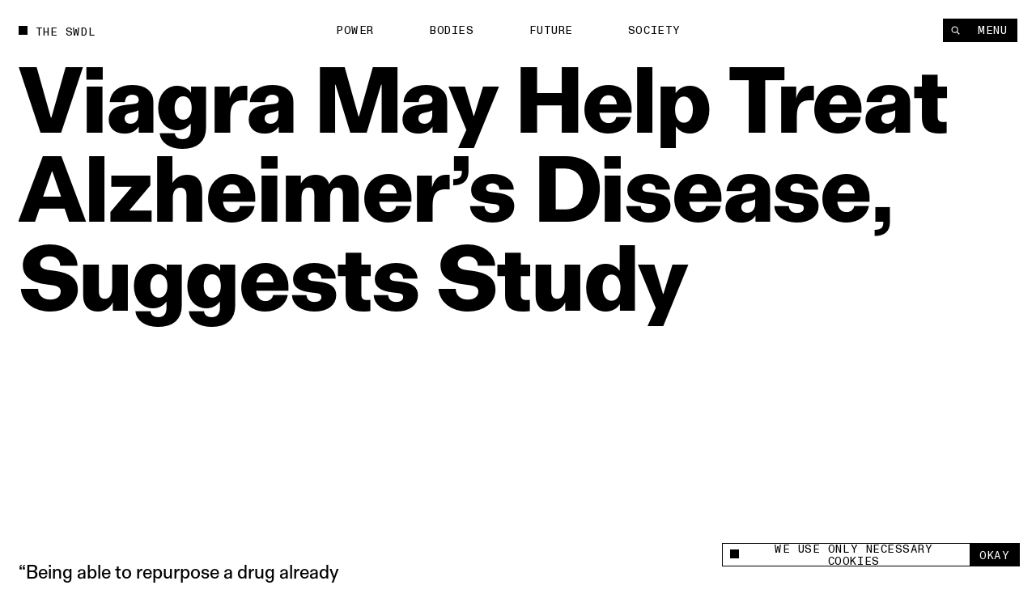

--- FILE ---
content_type: text/html; charset=utf-8
request_url: https://www.theswaddle.com/viagra-may-help-treat-alzheimers-disease-suggests-study
body_size: 18767
content:
<!DOCTYPE html><html lang="en" style="overflow-y:scroll !important" class="__variable_d3f0c0 __variable_139e25"><head><meta charSet="utf-8"/><meta name="viewport" content="width=device-width"/><title>Viagra May Help Treat Alzheimer’s Disease, Suggests Study | The Swaddle</title><meta property="og:site_name"/><meta name="twitter:site"/><meta name="google-site-verification" content="Yz4CVFnLsEq5gYxC6nI9hw6wPGVuEIn9Hh_Tx01OtLQ"/><meta name="facebook-domain-verification" content="2jci4bhnq5nc99njsee7viw3n7203s"/><meta property="og:url" content="https://www.theswaddle.com/viagra-may-help-treat-alzheimers-disease-suggests-study"/><meta property="title" content="Viagra May Help Treat Alzheimer’s Disease, Suggests Study"/><meta property="og:title" content="Viagra May Help Treat Alzheimer’s Disease, Suggests Study"/><meta name="twitter:title" content="Viagra May Help Treat Alzheimer’s Disease, Suggests Study"/><meta name="description" content="“Being able to repurpose a drug already licensed for other health conditions could… bring about life-changing dementia treatments sooner.”"/><meta name="og:description" content="“Being able to repurpose a drug already licensed for other health conditions could… bring about life-changing dementia treatments sooner.”"/><meta name="twitter:description" content="“Being able to repurpose a drug already licensed for other health conditions could… bring about life-changing dementia treatments sooner.”"/><meta property="og:image" content="https://cdn.sanity.io/images/68lp9qid/production/e5ff382213373b1008823ff1910254e3d0c06800-1200x700.png?rect=0,35,1200,630&amp;w=1200&amp;h=630"/><meta property="og:image:width" content="1200"/><meta property="og:image:height" content="630"/><meta name="twitter:image" content="https://cdn.sanity.io/images/68lp9qid/production/e5ff382213373b1008823ff1910254e3d0c06800-1200x700.png?rect=0,35,1200,630&amp;w=1200&amp;h=630"/><meta name="twitter:image:src" content="https://cdn.sanity.io/images/68lp9qid/production/e5ff382213373b1008823ff1910254e3d0c06800-1200x700.png?rect=0,35,1200,630&amp;w=1200&amp;h=630"/><meta name="twitter:image:tile_image:src" content="https://cdn.sanity.io/images/68lp9qid/production/e5ff382213373b1008823ff1910254e3d0c06800-1200x700.png?rect=0,35,1200,630&amp;w=1200&amp;h=630"/><meta name="twitter:label1" content="Written by"/><meta name="twitter:data1" content="Saumya Kalia"/><meta name="twitter:label2" content="Est. reading time"/><meta name="twitter:data2" content="4 Minutes"/><meta name="twitter:card" content="summary_large_image"/><link rel="canonical" href="https://www.theswaddle.com/viagra-may-help-treat-alzheimers-disease-suggests-study"/><link rel="apple-touch-icon" sizes="180x180" href="/apple-touch-icon.png"/><link rel="icon" type="image/png" sizes="32x32" href="/favicon-32x32.png"/><link rel="icon" type="image/png" sizes="16x16" href="/favicon-16x16.png"/><link rel="manifest" href="/site.webmanifest"/><meta name="msapplication-TileColor" content="#da532c"/><meta name="theme-color" content="#000"/><meta name="next-head-count" content="32"/><script>
            /**
            * ░██░    ▓█░  █▓    ░▓███▓░   ▒█▒    ▓█▒ ████████░   ▓█▒   ░▓█▒    ░████▓░░
            * ░███░   ██░  ██  ░▓█▓░░░██▓░ ▓█▓    ▓█▒ ░░░██░░░░   ▓█▒   ▓███░   ▒█▒░░▒██░
            * ░██▓█▓░ ██░  ██  ▓█░         ▓█▓▒▒▒▒▓█▒    ██       ▓█▒  ▒█▓░██░  ▒█░ ░░██░
            * ░██ ▒██░██░  ██  ▓█░ ░▓████░ ▓██▓▓▓▓██▒    ██       ▓█▒ ░██░ ▒█▓░ ▒█████▒░
            * ░▒▒  ░▒▓▒▒░  ▓▒  ░▒▒    ░▒▒░ ▒▓▒    ▒▓░    ▒▓  ▒▓▒░░▒▒░ ▒▓▓▓▓▓▓▓░ ░▒░ ░▒▒░
            * Site by https://nightjar.co 🥰
            * Get in touch: hello@nightjar.co
            **/
          </script><link rel="apple-touch-icon" sizes="180x180" href="/apple-touch-icon.png"/><link rel="manifest" href="/site.webmanifest"/><meta name="msapplication-TileColor" content="#ffc40d"/><meta name="theme-color" content="#ffffff"/><meta name="viewport" content="width=device-width, initial-scale=1, maximum-scale=1"/><link rel="preload" href="/_next/static/media/69e352460cfcef37-s.p.woff2" as="font" type="font/woff2" crossorigin="anonymous" data-next-font="size-adjust"/><link rel="preload" href="/_next/static/media/a47ab025de1ddd86-s.p.woff2" as="font" type="font/woff2" crossorigin="anonymous" data-next-font="size-adjust"/><link rel="preload" href="/_next/static/media/7f05c632042dc15e-s.p.woff2" as="font" type="font/woff2" crossorigin="anonymous" data-next-font="size-adjust"/><link rel="preload" href="/_next/static/media/0fa19a1f6f646d88-s.p.woff2" as="font" type="font/woff2" crossorigin="anonymous" data-next-font="size-adjust"/><link rel="preload" href="/_next/static/media/54d77394cd44c2bf-s.p.woff2" as="font" type="font/woff2" crossorigin="anonymous" data-next-font="size-adjust"/><link rel="preload" href="/_next/static/css/a8f20230ae3f4277.css" as="style"/><link rel="stylesheet" href="/_next/static/css/a8f20230ae3f4277.css" data-n-g=""/><noscript data-n-css=""></noscript><script defer="" nomodule="" src="/_next/static/chunks/polyfills-c67a75d1b6f99dc8.js"></script><script src="/_next/static/chunks/webpack-84aeca09f4fc47c2.js" defer=""></script><script src="/_next/static/chunks/framework-2c79e2a64abdb08b.js" defer=""></script><script src="/_next/static/chunks/main-02a20abbe867f7c3.js" defer=""></script><script src="/_next/static/chunks/pages/_app-160a8e1190b42998.js" defer=""></script><script src="/_next/static/chunks/94726e6d-9c6c54111a6b089f.js" defer=""></script><script src="/_next/static/chunks/151-482bd7cac4e8660c.js" defer=""></script><script src="/_next/static/chunks/970-7e76b5f3fce6a13a.js" defer=""></script><script src="/_next/static/chunks/989-436e11c54e5cf25a.js" defer=""></script><script src="/_next/static/chunks/pages/%5B%5B...slug%5D%5D-5f69f1c9112fff99.js" defer=""></script><script src="/_next/static/OFrjYqe3IORHlM4_GoPS3/_buildManifest.js" defer=""></script><script src="/_next/static/OFrjYqe3IORHlM4_GoPS3/_ssgManifest.js" defer=""></script></head><body><script>
              history.scrollRestoration = "manual";

              if('virtualKeyboard' in navigator) {
                navigator.virtualKeyboard.overlaysContent = true;
              }
              
              var scrollbarWidth = window.innerWidth - document.documentElement.clientWidth;
              document.documentElement.style.setProperty (
                '--scrollbarWidth',
                scrollbarWidth + 'px'
              );
              function calculateVh() {
                var vh = window.innerHeight * 0.01;
                document.documentElement.style.setProperty('--vh', vh + 'px');
              }
              calculateVh();
              window.addEventListener('orientationchange', calculateVh);
              </script><div id="__next"><main id="main" class="__variable_d3f0c0 __variable_139e25"><div id="cursor" class="z-cursor pointer-events-none fixed top-0 left-0"></div><div class="text-black px-4 py-4 bg-yellow z-cursor flex flex-col gap-4 absolute opacity-0"><span class="font-mono uppercase leading-[1.125] text-[1.2rem] tracking-[0.04em]">share</span><div class="flex gap-[3.2rem] items-center"><a target="_blank" rel="noopener noreferrer nofollow" class="hover:opacity-50 transition-opacity ease-out-expo" href="https://twitter.com/intent/tweet?text=undefined%0D%0A%0D%0Aundefined"><svg width="15" height="12" viewBox="0 0 15 12" fill="none" xmlns="http://www.w3.org/2000/svg"><path fill-rule="evenodd" clip-rule="evenodd" d="M4.7174 12C10.378 12 13.4736 7.38368 13.4736 3.38079C13.4736 3.2496 13.4708 3.11903 13.4648 2.98916C14.0656 2.56159 14.5879 2.02809 15 1.42063C14.4486 1.66171 13.8552 1.82426 13.2327 1.89752C13.868 1.52254 14.3558 0.929094 14.5859 0.221734C13.9912 0.568754 13.3328 0.821149 12.6319 0.957054C12.0703 0.368257 11.2705 0 10.3854 0C8.68577 0 7.30755 1.35666 7.30755 3.02912C7.30755 3.26688 7.33455 3.49804 7.3874 3.71983C4.82974 3.59329 2.56168 2.38774 1.04406 0.554805C0.779489 1.00236 0.627255 1.52254 0.627255 2.07735C0.627255 3.1284 1.17057 4.05617 1.99672 4.59891C1.49196 4.58364 1.01764 4.44711 0.602872 4.21997C0.60217 4.2326 0.60217 4.24536 0.60217 4.25862C0.60217 5.72593 1.66315 6.95077 3.07117 7.22855C2.81272 7.29773 2.54068 7.33511 2.25996 7.33511C2.0617 7.33511 1.86887 7.31576 1.6814 7.28045C2.07319 8.48399 3.20923 9.35981 4.55636 9.3845C3.50291 10.1971 2.17602 10.6813 0.73417 10.6813C0.485808 10.6813 0.240894 10.6673 0 10.6393C1.36206 11.4985 2.97919 12 4.7174 12Z" fill="currentColor"></path></svg></a><a target="_blank" rel="noopener noreferrer nofollow" class="hover:opacity-50 transition-opacity ease-out-expo" href="https://www.linkedin.com/sharing/share-offsite/?url=undefined"><svg width="21" height="20" viewBox="0 0 21 20" fill="none" xmlns="http://www.w3.org/2000/svg"><path d="M5.1124 5.9975C6.11939 5.9975 6.93573 5.18116 6.93573 4.17416C6.93573 3.16716 6.11939 2.35083 5.1124 2.35083C4.1054 2.35083 3.28906 3.16716 3.28906 4.17416C3.28906 5.18116 4.1054 5.9975 5.1124 5.9975Z" fill="currentColor"></path><path d="M8.6574 7.37915V17.495H11.7982V12.4925C11.7982 11.1725 12.0466 9.89415 13.6832 9.89415C15.2974 9.89415 15.3174 11.4033 15.3174 12.5758V17.4958H18.4599V11.9483C18.4599 9.22332 17.8732 7.12915 14.6882 7.12915C13.1591 7.12915 12.1341 7.96832 11.7149 8.76248H11.6724V7.37915H8.6574ZM3.53906 7.37915H6.6849V17.495H3.53906V7.37915Z" fill="currentColor"></path></svg></a><a target="_blank" rel="noopener noreferrer nofollow" class="hover:opacity-50 transition-opacity ease-out-expo" href="mailto:?body=undefined%0D%0A%0D%0Aundefined"><svg width="21" height="20" viewBox="0 0 21 20" fill="none" xmlns="http://www.w3.org/2000/svg"><path d="M17.3621 7.79963L10.9616 11.8L4.56107 7.79963V6.1995L10.9616 10.1998L17.3621 6.1995V7.79963ZM17.3621 4.59937H4.56107C3.673 4.59937 2.96094 5.31142 2.96094 6.1995V15.8003C2.96094 16.2247 3.12952 16.6317 3.4296 16.9317C3.72969 17.2318 4.13669 17.4004 4.56107 17.4004H17.3621C17.7865 17.4004 18.1935 17.2318 18.4936 16.9317C18.7937 16.6317 18.9622 16.2247 18.9622 15.8003V6.1995C18.9622 5.77511 18.7937 5.36812 18.4936 5.06803C18.1935 4.76795 17.7865 4.59937 17.3621 4.59937Z" fill="currentColor"></path></svg></a><button class="hover:opacity-50 transition-opacity ease-out-expo"><svg width="16" height="16" viewBox="0 0 16 16" fill="none" xmlns="http://www.w3.org/2000/svg"><path d="M9.35581 8.03504C8.84387 7.52331 8.14966 7.23584 7.42581 7.23584C6.70197 7.23584 6.00775 7.52331 5.49581 8.03504L3.56519 9.96504C3.05324 10.477 2.76563 11.1713 2.76562 11.8953C2.76563 12.6194 3.05324 13.3137 3.56519 13.8257C4.07714 14.3376 4.77149 14.6252 5.4955 14.6252C6.21951 14.6252 6.91386 14.3376 7.42581 13.8257L8.39081 12.8607" stroke="currentColor" stroke-width="1.5" stroke-linecap="round" stroke-linejoin="round"></path><path d="M7.42969 9.96494C7.94163 10.4767 8.63584 10.7641 9.35969 10.7641C10.0835 10.7641 10.7777 10.4767 11.2897 9.96494L13.2203 8.03494C13.7323 7.52299 14.0199 6.82864 14.0199 6.10463C14.0199 5.38062 13.7323 4.68627 13.2203 4.17432C12.7084 3.66237 12.014 3.37476 11.29 3.37476C10.566 3.37476 9.87164 3.66237 9.35969 4.17432L8.39469 5.13932" stroke="currentColor" stroke-width="1.5" stroke-linecap="round" stroke-linejoin="round"></path></svg></button></div></div><div class="fixed bottom-0 left-0 w-full z-podcastPlayer h-[52px] bg-black translate-y-full"></div><header class="w-auto px-8 md:px-6 mx-auto z-floating-menu flex justify-between fixed pt-8 items-center md:pt-6 left-0 right-0 pointer-events-none"><div class="flex"><a style="opacity:0" class="mr-8 expand-hitbox text-black" href="/"><div><div class="inline-flex relative self-start transition-opacity duration-[2000ms] ease-out-expo max-w-full items-center whitespace-pre font-mono uppercase leading-[1.125] text-[1.2rem] tracking-[0.04em]"><div class="absolute w-[0.8em] h-[0.8em] bg-current mt-[-0.1em] pointer-events-none transition-colors"></div><span class="pl-[1.8rem] truncate">The Swdl</span></div></div></a><div id="stickyLeftMenu" style="opacity:0"></div></div><div class="absolute left-1/2 -translate-x-1/2"><ul class="flex md:hidden"><li class="js-submenu-item overflow-hidden relative font-mono uppercase leading-[1.125] text-[1.2rem] tracking-[0.04em]" style="opacity:0"><a class="mr-16 hover:opacity-50 pl-[1.6em] text-black [&amp;.is-active]:before:-translate-y-0 hover:before:-translate-y-0  before:transition-transform before:duration-500 before:ease-out-expo before:bg-current before:w-[0.8em] before:h-[0.8em] before:absolute before:left-0 before:top-[0.1em] before:-translate-y-[calc(100%+0.2em)]" href="/category/power">Power</a></li><li class="js-submenu-item overflow-hidden relative font-mono uppercase leading-[1.125] text-[1.2rem] tracking-[0.04em]" style="opacity:0"><a class="mr-16 hover:opacity-50 pl-[1.6em] text-black [&amp;.is-active]:before:-translate-y-0 hover:before:-translate-y-0  before:transition-transform before:duration-500 before:ease-out-expo before:bg-current before:w-[0.8em] before:h-[0.8em] before:absolute before:left-0 before:top-[0.1em] before:-translate-y-[calc(100%+0.2em)]" href="/category/bodies">Bodies</a></li><li class="js-submenu-item overflow-hidden relative font-mono uppercase leading-[1.125] text-[1.2rem] tracking-[0.04em]" style="opacity:0"><a class="mr-16 hover:opacity-50 pl-[1.6em] text-black [&amp;.is-active]:before:-translate-y-0 hover:before:-translate-y-0  before:transition-transform before:duration-500 before:ease-out-expo before:bg-current before:w-[0.8em] before:h-[0.8em] before:absolute before:left-0 before:top-[0.1em] before:-translate-y-[calc(100%+0.2em)]" href="/category/future">Future</a></li><li class="js-submenu-item overflow-hidden relative font-mono uppercase leading-[1.125] text-[1.2rem] tracking-[0.04em]" style="opacity:0"><a class="mr-16 hover:opacity-50 pl-[1.6em] text-black [&amp;.is-active]:before:-translate-y-0 hover:before:-translate-y-0  before:transition-transform before:duration-500 before:ease-out-expo before:bg-current before:w-[0.8em] before:h-[0.8em] before:absolute before:left-0 before:top-[0.1em] before:-translate-y-[calc(100%+0.2em)]" href="/category/society">Society</a></li></ul></div><div class="pointer-events-auto"><nav class=" top-8 right-8 flex gap-[1px] z-floating-menu md:top-6 md:right-6"><button class="font-mono uppercase leading-[1.125] text-[1.2rem] tracking-[0.04em] inline-flex justify-center border-current cursor-pointer transition-colors ease-out-expo border border-foreground py-2 px-4 text-background bg-foreground hover:bg-background hover:text-foreground hover:border-foreground items-center px-3 relative expand-hitbox after:!right-0" aria-label="Search" style="opacity:0"><svg width="1rem" height="1rem" viewBox="0 0 10 10" fill="none" xmlns="http://www.w3.org/2000/svg"><path d="M4.25023 7.50047C6.04529 7.50047 7.50047 6.04529 7.50047 4.25023C7.50047 2.45518 6.04529 1 4.25023 1C2.45518 1 1 2.45518 1 4.25023C1 6.04529 2.45518 7.50047 4.25023 7.50047Z" stroke="currentColor" stroke-width="1.00007" stroke-linecap="round" stroke-linejoin="round"></path><path d="M9.00133 9.00133L6.82617 6.82617" stroke="currentColor" stroke-width="1.00007" stroke-linecap="square" stroke-linejoin="round"></path></svg></button><button class="font-mono uppercase leading-[1.125] text-[1.2rem] tracking-[0.04em] inline-flex justify-center border-current cursor-pointer transition-colors ease-out-expo border border-foreground py-2 px-4 text-background bg-foreground hover:bg-background hover:text-foreground hover:border-foreground md:px-5 relative expand-hitbox after:!left-0" style="opacity:0">Menu</button></nav></div></header><div class="fixed inset-0 z-menu -translate-y-full overscroll-contain w-[calc(74.99vw-1.5rem)] md:w-full left-[unset] right-0 translate-y-0 upMd:translate-x-full md:-translate-y-full text-white bg-black overflow-hidden"><div class="overflow-auto h-full absolute inset-0 z-menu-content md:block"><div data-lenis-prevent="true" class="h-full"><nav class="w-full px-8 md:px-6 mx-auto flex-grow h-full flex flex-col"><a class="pt-8 md:pt-6 mb-10 md:5 block w-fit" href="/"><div class=""><div class="inline-flex relative self-start transition-opacity duration-[2000ms] ease-out-expo max-w-full items-center whitespace-pre font-mono uppercase leading-[1.125] text-[1.2rem] tracking-[0.04em]"><div class="absolute w-[0.8em] h-[0.8em] bg-current mt-[-0.1em] pointer-events-none transition-colors" style="transition:none"></div><span class="pl-[1.8rem] truncate"><span class="font-mono uppercase leading-[1.125] text-[1.2rem] tracking-[0.04em]">The Swdl</span></span></div></div></a><div class="flex flex-col ml-[-0.3rem] md:min-h-0 pb-8"><ul class="[&amp;:not(:first-child)]:mt-16"><li class="font-bold text-[5.2rem] leading-none md:text-[4.2rem] relative overflow-hidden z-floating-menu"><a aria-label="Power" class="inline-block pb-[0.1em] mb-[-0.1em] transition-opacity duration-300 ease-out-expo" href="/category/power">Power</a></li><li class="font-bold text-[5.2rem] leading-none md:text-[4.2rem] relative overflow-hidden z-floating-menu"><a aria-label="Bodies" class="inline-block pb-[0.1em] mb-[-0.1em] transition-opacity duration-300 ease-out-expo" href="/category/bodies">Bodies</a></li><li class="font-bold text-[5.2rem] leading-none md:text-[4.2rem] relative overflow-hidden z-floating-menu"><a aria-label="Future" class="inline-block pb-[0.1em] mb-[-0.1em] transition-opacity duration-300 ease-out-expo" href="/category/future">Future</a></li><li class="font-bold text-[5.2rem] leading-none md:text-[4.2rem] relative overflow-hidden z-floating-menu"><a aria-label="Society" class="inline-block pb-[0.1em] mb-[-0.1em] transition-opacity duration-300 ease-out-expo" href="/category/society">Society</a></li></ul><ul class="[&amp;:not(:first-child)]:mt-16"><li class="font-bold text-[5.2rem] leading-none md:text-[4.2rem] relative overflow-hidden z-floating-menu"><a aria-label="Podcasts" class="inline-block pb-[0.1em] mb-[-0.1em] transition-opacity duration-300 ease-out-expo" href="/podcast-series">Podcasts</a></li><li class="font-bold text-[5.2rem] leading-none md:text-[4.2rem] relative overflow-hidden z-floating-menu"><a aria-label="Films" class="inline-block pb-[0.1em] mb-[-0.1em] transition-opacity duration-300 ease-out-expo" href="/films">Films</a></li></ul><ul class="[&amp;:not(:first-child)]:mt-16"><li class="font-bold text-[5.2rem] leading-none md:text-[4.2rem] relative overflow-hidden z-floating-menu"><a aria-label="In Perspective" class="inline-block pb-[0.1em] mb-[-0.1em] transition-opacity duration-300 ease-out-expo" href="/in-perspective">In Perspective</a></li></ul></div><div class="grid grid-cols-12 md:grid-cols-4 gap-8 pb-8 flex-grow items-end"><ul class="col-span-2"><li class="relative overflow-hidden z-floating-menu"><a aria-label="About us" class="inline-block pb-[0.1em] mb-[-0.1em] transition-opacity duration-300 ease-out-expo" href="/about"><span class="font-mono uppercase leading-[1.125] text-[1.2rem] tracking-[0.04em]">About us</span></a></li><li class="relative overflow-hidden z-floating-menu"><a aria-label="TS Media Kit" class="inline-block pb-[0.1em] mb-[-0.1em] transition-opacity duration-300 ease-out-expo" href="/ts-media"><span class="font-mono uppercase leading-[1.125] text-[1.2rem] tracking-[0.04em]">TS Media Kit</span></a></li><li class="relative overflow-hidden z-floating-menu"><a aria-label="Contact" class="inline-block pb-[0.1em] mb-[-0.1em] transition-opacity duration-300 ease-out-expo" href="/contact"><span class="font-mono uppercase leading-[1.125] text-[1.2rem] tracking-[0.04em]">Contact</span></a></li></ul><ul class="upMd:col-span-2"><li class="relative overflow-hidden z-floating-menu"><a href="https://www.instagram.com/theswaddle/" target="_blank" rel="noreferrer noopener " aria-label="Instagram" class="inline-block pb-[0.1em] mb-[-0.1em] transition-opacity duration-300 ease-out-expo"><span class="font-mono uppercase leading-[1.125] text-[1.2rem] tracking-[0.04em]">Instagram</span></a></li><li class="relative overflow-hidden z-floating-menu"><a href="https://www.youtube.com/c/theswaddletv" target="_blank" rel="noreferrer noopener " aria-label="YouTube" class="inline-block pb-[0.1em] mb-[-0.1em] transition-opacity duration-300 ease-out-expo"><span class="font-mono uppercase leading-[1.125] text-[1.2rem] tracking-[0.04em]">YouTube</span></a></li></ul></div><div class="absolute inset-0 overflow-hidden pointer-events-none md:!hidden"></div></nav></div></div></div><button class="fixed inset-0 bg-transparent z-menuShadow hidden"></button><div class="fixed w-[32rem] md:w-[32rem] bg-white flex items-center font-mono z-cookie bottom-7 right-7" style="opacity:0"><div class="absolute w-[32rem] md:w-full bottom-full bg-white font-sans text-center text-14 overflow-hidden -z-10" style="height:0"><div class="border border-black border-b-0 p-[1rem] text-left leading-[17px]">This site uses cookies to measure and improve your experience. </div></div><div class="border border-black w-full flex h-[2.5rem]"><button class="flex flex-1 px-3 items-center"><span class="flex items-center font-mono uppercase leading-[1.125] text-[1.2rem] tracking-[0.04em]"><div class="w-[0.8em] h-[0.8em] bg-current mt-[-0.1em] pointer-events-none transition-colors mr-[8px]"></div>We use only necessary cookies</span></button><button class="expand-hitbox bg-black text-white px-[1rem] hover:bg-white hover:text-black border-l border-black"><span class="font-mono uppercase leading-[1.125] text-[1.2rem] tracking-[0.04em]">okay</span></button></div></div><div class="search-overlay fixed inset-0 z-overlay overflow-hidden translate-y-full invisible bg-background text-foreground background-color-provider"><div class="h-full absolute inset-0"><div class="overflow-auto h-full absolute inset-0"><div data-lenis-prevent="true"><div class="scroll-content"><section class="w-auto mb-20 md:mb-16 px-8 md:px-6 mx-auto pt-[36rem] md:pt-[18rem]"><section class="w-auto grid grid-cols-12 md:grid-cols-4 gap-8 items-center py-4 bg-background relative z-1 md:flex md:flex-col-reverse md:items-start"></section><div class=""></div></section></div></div></div><div class="header absolute top-0 left-0 w-screen-without-scrollbar bg-background z-1"><div class="relative px-8 pt-8 md:px-6"><div class=""><div class="inline-flex relative self-start transition-opacity duration-[2000ms] ease-out-expo max-w-full items-center whitespace-pre font-mono uppercase leading-[1.125] text-[1.2rem] tracking-[0.04em]"><div class="absolute w-[0.8em] h-[0.8em] bg-current mt-[-0.1em] pointer-events-none transition-colors"></div><span class="pl-[1.8rem] truncate">Type to begin searching</span></div></div><form class="w-full"><div class="w-full relative border-b"><label for="search" class="sr-only">Search</label><input type="text" id="search" spellcheck="false" autoComplete="off" class="font-bold w-full text-[7.2rem] h-[8.2rem] bg-background placeholder-foreground !outline-none md:text-[3.6rem] md:h-[5.2rem]" value=""/><button type="button" class="absolute right-0 bottom-6 hover:opacity-50 md:hidden"><span class="font-mono uppercase leading-[1.125] text-[1.2rem] tracking-[0.04em]">Clear</span></button></div></form></div></div><button class="font-mono uppercase leading-[1.125] text-[1.2rem] tracking-[0.04em] inline-flex justify-center border-current cursor-pointer transition-colors ease-out-expo border-foreground py-2 px-4 text-background bg-foreground hover:bg-background hover:text-foreground hover:border-foreground expand-hitbox z-1 absolute top-[1.3rem] md:top-[1.9rem] right-[calc(2rem+var(--scrollbarWidth))]" aria-label="close">Close</button></div></div><div class="search-overlay fixed inset-0 z-overlay overflow-hidden translate-y-full invisible bg-background text-foreground background-color-provider"><div class="h-full absolute inset-0"><div class="overflow-auto h-full absolute inset-0"><div data-lenis-prevent="true"><div class="scroll-content"><section class="w-auto mb-20 md:mb-16 px-8 md:px-6 mx-auto pt-[36rem] md:pt-[18rem]"><section class="w-auto grid grid-cols-12 md:grid-cols-4 gap-8 items-center py-4 bg-background relative z-1 md:flex md:flex-col-reverse md:items-start"></section><div class=""></div></section></div></div></div><div class="header absolute top-0 left-0 w-screen-without-scrollbar bg-background z-1"><div class="relative px-8 pt-8 md:px-6"><div class=""><div class="inline-flex relative self-start transition-opacity duration-[2000ms] ease-out-expo max-w-full items-center whitespace-pre font-mono uppercase leading-[1.125] text-[1.2rem] tracking-[0.04em]"><div class="absolute w-[0.8em] h-[0.8em] bg-current mt-[-0.1em] pointer-events-none transition-colors"></div><span class="pl-[1.8rem] truncate">Type to begin searching</span></div></div><form class="w-full"><div class="w-full relative border-b"><label for="search-perspective" class="sr-only">Search</label><input type="text" id="search-perspective" spellcheck="false" autoComplete="off" class="font-bold w-full text-[7.2rem] h-[8.2rem] bg-background placeholder-foreground !outline-none md:text-[3.6rem] md:h-[5.2rem]" value=""/><button type="button" class="absolute right-0 bottom-6 hover:opacity-50 md:hidden"><span class="font-mono uppercase leading-[1.125] text-[1.2rem] tracking-[0.04em]">Clear</span></button></div></form></div></div><button class="font-mono uppercase leading-[1.125] text-[1.2rem] tracking-[0.04em] inline-flex justify-center border-current cursor-pointer transition-colors ease-out-expo border-foreground py-2 px-4 text-background bg-foreground hover:bg-background hover:text-foreground hover:border-foreground expand-hitbox z-1 absolute top-[1.3rem] md:top-[1.9rem] right-[calc(2rem+var(--scrollbarWidth))]" aria-label="close">Close</button></div></div><div id="dialog" class="dialog fixed left-0 right-0 top-0 translate-y-static-screen z-dialog"><div></div></div><div id="page-wrapper"><div id="page-content" class="z-pageContent relative overflow-hidden bg-background"><div class="bg-white"><div><div class="bg-background text-foreground color-changer" style="--background:#ffffff;--foreground:#000"><div class="relative overflow-hidden"><div class="w-auto px-8 md:px-6 mx-auto page-title !w-full mb-[25.6rem] md:mb-[13.2rem] pt-8 md:pt-6"><div class=""><h1 class="pt-16 font-body  text-[9.6rem] md:text-[4.4rem] tracking-[-0.02em] leading-[1em] md:leading-[1] font-bold"><div class="pre-splittext opacity-0 [&amp;_.split-line]:overflow-hidden [&amp;_.split-line]:pb-[0.12em] [&amp;_.split-line]:mb-[-0.12em]">Viagra May Help Treat Alzheimer’s Disease, Suggests Study</div></h1></div></div><section class="w-auto grid grid-cols-12 md:grid-cols-4 gap-8 px-8 md:px-6 mx-auto px-8 pb-8 w-full gap-y-20"><p class="js-fade-in col-start-1 col-span-3 lg:col-span-4 md:col-span-full font-body  text-[2rem] leading-[1.25] md:text-[1.6rem]" style="opacity:0">“Being able to repurpose a drug already licensed for other health conditions could… bring about life-changing dementia treatments sooner.”</p><div class="js-fade-in self-end col-start-7 col-span-2 md:col-start-1 lg:col-start-6 font-mono uppercase leading-[1.125] text-[1.2rem] tracking-[0.04em]" style="opacity:0"><div class="opacity-50">written by</div><a class="" href="/author/saumyakalia">Saumya Kalia</a></div><div class="js-fade-in col-start-9 self-end col-span-2 md:col-start-3 font-mono uppercase leading-[1.125] text-[1.2rem] tracking-[0.04em]" style="opacity:0"><div class="opacity-50">published</div><div>Dec 7, 2021</div></div><div class="share-button relative md:bg-white md:text-black js-fade-in col-span-2 flex self-end justify-end col-start-11 z-1 md:fixed md:bottom-6 md:right-6 md:[transition:transform_300ms,opacity_300ms] md:ease-out-expo md:!-translate-y-[calc(-100%-2rem)] md:!opacity-0"><div class="text-black z-cursor  opacity-0 absolute bottom-[calc(100%+0.2rem)]"><div class="flex flex-col gap-[0.2rem] items-end"><a href="https://www.twitter.com/share?url=null" target="_blank" rel="noreferrer noopener " class="font-mono uppercase leading-[1.125] text-[1.2rem] tracking-[0.04em] inline-flex justify-center border-current cursor-pointer transition-colors ease-out-expo border border-foreground py-2 px-4 text-background bg-foreground hover:bg-background hover:text-foreground hover:border-foreground whitespace-pre">X</a><a class="font-mono uppercase leading-[1.125] text-[1.2rem] tracking-[0.04em] inline-flex justify-center border-current cursor-pointer transition-colors ease-out-expo border border-foreground py-2 px-4 text-background bg-foreground hover:bg-background hover:text-foreground hover:border-foreground whitespace-pre" href="whatsapp://send%3Ftext=null">Whatsapp</a><a href="https://www.linkedin.com/sharing/share-offsite/?url=null" target="_blank" rel="noreferrer noopener " class="font-mono uppercase leading-[1.125] text-[1.2rem] tracking-[0.04em] inline-flex justify-center border-current cursor-pointer transition-colors ease-out-expo border border-foreground py-2 px-4 text-background bg-foreground hover:bg-background hover:text-foreground hover:border-foreground whitespace-pre">LinkedIn</a><button class="font-mono uppercase leading-[1.125] text-[1.2rem] tracking-[0.04em] inline-flex justify-center border-current cursor-pointer transition-colors ease-out-expo border border-foreground py-2 px-4 text-background bg-foreground hover:bg-background hover:text-foreground hover:border-foreground whitespace-pre">Link</button></div></div><button class="font-mono uppercase leading-[1.125] text-[1.2rem] tracking-[0.04em] inline-flex justify-center border-current cursor-pointer transition-colors ease-out-expo border border-foreground py-2 px-4 text-foreground bg-background hover:bg-foreground hover:text-background hover:border-foreground share-btn whitespace-pre" aria-label="Share +">Share +</button></div></section><div class="relative w-full mb-2 overflow-hidden"><div class="relative res-image w-full block overflow-hidden" style="background-color:#b5b9bb"><div class="block md:hidden" style="padding-top:66.66666666666667%"></div><div class="hidden md:block" style="padding-top:66.66666666666667%"></div><picture><source media="(max-width: 767px)" srcSet="https://cdn.sanity.io/images/68lp9qid/production/e5ff382213373b1008823ff1910254e3d0c06800-1200x700.png/Viagra-Editorials-min.png?rect=74,0,1052,700&amp;w=320&amp;h=213&amp;fit=min&amp;auto=format 320w,https://cdn.sanity.io/images/68lp9qid/production/e5ff382213373b1008823ff1910254e3d0c06800-1200x700.png/Viagra-Editorials-min.png?rect=75,0,1050,700&amp;w=420&amp;h=280&amp;fit=min&amp;auto=format 420w,https://cdn.sanity.io/images/68lp9qid/production/e5ff382213373b1008823ff1910254e3d0c06800-1200x700.png/Viagra-Editorials-min.png?rect=76,0,1049,700&amp;w=640&amp;h=427&amp;fit=min&amp;auto=format 640w,https://cdn.sanity.io/images/68lp9qid/production/e5ff382213373b1008823ff1910254e3d0c06800-1200x700.png/Viagra-Editorials-min.png?rect=76,0,1049,700&amp;w=1024&amp;h=683&amp;fit=min&amp;auto=format 1024w" sizes="100vw"/><source media="(min-width: 768px)" srcSet="https://cdn.sanity.io/images/68lp9qid/production/e5ff382213373b1008823ff1910254e3d0c06800-1200x700.png/Viagra-Editorials-min.png?rect=74,0,1052,700&amp;w=320&amp;h=213&amp;fit=min&amp;auto=format 320w,https://cdn.sanity.io/images/68lp9qid/production/e5ff382213373b1008823ff1910254e3d0c06800-1200x700.png/Viagra-Editorials-min.png?rect=75,0,1050,700&amp;w=420&amp;h=280&amp;fit=min&amp;auto=format 420w,https://cdn.sanity.io/images/68lp9qid/production/e5ff382213373b1008823ff1910254e3d0c06800-1200x700.png/Viagra-Editorials-min.png?rect=76,0,1049,700&amp;w=640&amp;h=427&amp;fit=min&amp;auto=format 640w,https://cdn.sanity.io/images/68lp9qid/production/e5ff382213373b1008823ff1910254e3d0c06800-1200x700.png/Viagra-Editorials-min.png?rect=76,0,1049,700&amp;w=1024&amp;h=683&amp;fit=min&amp;auto=format 1024w,https://cdn.sanity.io/images/68lp9qid/production/e5ff382213373b1008823ff1910254e3d0c06800-1200x700.png/Viagra-Editorials-min.png?rect=75,0,1050,700&amp;w=1200&amp;h=800&amp;fit=min&amp;auto=format 1200w" sizes="100vw"/><img sizes="100vw" alt="viagra reduces Alzheimer&#x27;s risk" src="https://cdn.sanity.io/images/68lp9qid/production/e5ff382213373b1008823ff1910254e3d0c06800-1200x700.png/Viagra-Editorials-min.png?rect=74,0,1052,700&amp;w=320&amp;h=213&amp;fit=min&amp;auto=format" loading="lazy" class="opacity-0 absolute w-full h-full inset-0 object-cover" style="object-position:50% 50%"/></picture></div><div class="absolute bottom-8 left-8 opacity-50 md:static md:px-6 md:mt-6 font-mono uppercase leading-[1.125] text-[1.2rem] tracking-[0.04em]" style="color:#000">Image credit: Shutterstock</div></div></div><div class="bg-background text-foreground color-changer" style="--background:#ffffff;--foreground:#000"><div class="rich-text-slice share-tooltip pt-16 p pb-52"><div class="text-24 md:text-18 leading-[1.25] [&amp;&gt;.rich-content-inner&gt;*:not(.rich-content-full-width)]:col-start-4 [&amp;&gt;.rich-content-inner&gt;*:not(.rich-content-full-width)]:col-end-10 [&amp;&gt;.rich-content-inner&gt;*:not(.rich-content-full-width)]:lg:col-start-3 [&amp;&gt;.rich-content-inner&gt;*:not(.rich-content-full-width)]:lg:col-end-11 [&amp;&gt;.rich-content-inner&gt;*:not(.rich-content-full-width)]:md:col-start-1 [&amp;&gt;.rich-content-inner&gt;*:not(.rich-content-full-width)]:md:col-span-full [&amp;&gt;.rich-content-inner&gt;.rich-content-full-width]:col-span-full [&amp;&gt;.rich-content-inner&gt;p+p]:mt-[1.5em] [&amp;&gt;.rich-content-inner&gt;:not(.rich-content-slice)+.rich-content-slice]:mt-[10rem] [&amp;&gt;.rich-content-inner&gt;.rich-content-slice+:not(.rich-content-slide)]:mt-[10rem]  [&amp;_h1]:text-[7.2rem] md:[&amp;_h1]:text-[4.4rem] [&amp;_h1]:tracking-[-0.02rem] [&amp;_h2]:text-[6.4rem] md:[&amp;_h2]:text-[4rem] [&amp;_h3]:text-[5.2rem] md:[&amp;_h3]:text-[3.2rem] [&amp;_h1]:tracking-[-0.02rem] [&amp;_h4]:text-[3.2rem] md:[&amp;_h4]:text-[2.4rem] [&amp;_h5]:text-[2.4rem] md:[&amp;_h5]:text-[1.8rem] [&amp;_h6]:text-[1.6rem] [&amp;_ol]:list-decimal [&amp;_ul]:list-disc [&amp;_ol]:ml-10 [&amp;_ul]:ml-10 [&amp;_ul]:mt-[1.5em] [&amp;_a]:font-normal [&amp;_a]:underline [&amp;_a:hover]:opacity-50 [&amp;_.heading-6]:mb-2 [&amp;_.heading]:font-bold [&amp;&gt;.rich-content-inner&gt;p+.heading]:mt-24 rich-content"><div class="rich-content-inner grid grid-cols-12 gap-8 gap-y-0 px-8 mx-auto md:grid-cols-4 md:px-6"><p>Viagra’s origin story is accidental. Scientists in the early ’90s <a href="https://blogs.biomedcentral.com/on-medicine/2014/10/20/viagra-protects-the-heart-back-to-the-future-for-the-love-pills/" target="_blank" rel="noreferrer noopener " class="underline font-700 hover:no-underline">discovered</a> it as a heart drug owing to its benefit in improving blood flow. It was later discovered that it helped widen the arteries of the penis too, and gained its rightful place as an erectile dysfunction drug.</p><p>Now, experts think it could have other benefits too — such as in helping treat Alzheimer’s disease, the <a href="https://www.nia.nih.gov/health/alzheimers-disease-fact-sheet" target="_blank" rel="noreferrer noopener " class="underline font-700 hover:no-underline">most common</a> age-related dementia which impacts memory, cognition, and behavior. Using gene mapping, researchers at the Cleveland Clinic in the U.S. established a correlation between Viagra use and reduced risk for Alzheimer’s. Published in <a href="https://www.nature.com/articles/s43587-021-00138-z" target="_blank" rel="noreferrer noopener " class="underline font-700 hover:no-underline"><em>Nature Aging</em></a>, the study looked at 1,600 drugs approved by the Food and Drug Administration (FDA) and how they target two hallmark proteins of Alzheimer’s — amyloid and tau — two proteins that “<a class="underline font-700 hover:no-underline" href="/scientists-develop-test-to-predict-who-can-develop-alzheimers">go rogue and destroy brain cells.</a>“</p><p>“Sildenafil [the brand name of Viagra], which has been shown to significantly improve cognition and memory in preclinical models, presented as the best drug candidate,” Dr. Feixiong Cheng, lead author of the study, said.</p><p>The researchers then analyzed health insurance claim data from over 7.2 million people in the U.S. They foundclaimants who took sildenafil had a 69% lesser likelihood of developing Alzheimer’s over the next six years as compared to people who didn’t use the drug. The correlation was consistent even for those with hypertension and diabetes, which are risk factors for those with Alzheimer’s.</p><p>Viagra turned out to be the golden (and blue) drug of choice because it targets the proteins that accumulate inthe brain due to dementia. The drug was found to increase brain cell growth as well when scientists studied human tissue.</p><p>The research is interesting for the prospect it puts forward. Repurposing an existing drug — an erectile dysfunction drug — is quicker and cheaper and may help develop a brand new treatment. “Developing drugs for diseases like Alzheimer’s, which attack the brain, is a costly process and can take many years,” Dr. Susan Kohlhaas, director of research at Alzheimer’s Research UK, <a href="https://www.theguardian.com/society/2021/dec/06/viagra-could-be-used-to-treat-alzheimers-disease-study-finds" target="_blank" rel="noreferrer noopener " class="underline font-700 hover:no-underline">told</a> The Guardian. “Being able to repurpose a drug already licensed for other health conditions could help speed up the drug discovery process and bring about life-changing dementia treatments sooner.”</p><div class="h-[1px] bg-current mb-7 mt-40 md:mt-24"></div><p><strong>Related on The Swaddle:</strong></p><p><a class="underline font-700 hover:no-underline" href="/scientists-develop-test-to-predict-who-can-develop-alzheimers"><strong>Scientists Develop Test To Predict Who Can Develop Alzheimer’s</strong></a></p><div class="h-[1px] bg-current mb-7 mt-40 md:mt-24 mt-7 mb-40 md:mb-24 md:mt-7"></div><p>Notably, Alzheimer’s treatments have baffled scientists. The diagnosis, treatment, and prevention have all moved at a snail’s pace, each finding offering a stray ray of hope. Earlier this year, scientists <a class="underline font-700 hover:no-underline" href="/in-major-breakthrough-scientists-identify-brain-cells-most-vulnerable-to-alzheimers-degeneration">identified</a> the brain cells most vulnerable to degeneration in a major breakthrough. In 2020, researchers <a class="underline font-700 hover:no-underline" href="/we-may-soon-have-a-blood-test-that-can-detect-alzheimers-years-before-symptoms-appear">devised</a> a blood test to detect Alzheimer’s years before it showed symptoms.</p><p>The prospect of refashioning a licensed drug as a treatment option thus holds appeal. While the study was layered and involved a big sample of people, there are critical limitations. The research doesn’t establish definitive causation between Viagra and Alzheimer’s; people who took sildenafil may have other reasons for not developing the disease. The drug may not reduce Alzheimer’s risk or stop the disease. This also means rushing to take sildenafil as a preventative measure for Alzheimer’s is misguided and may not work.</p><p>Moreover, the findings do not encase the gender question. Researchers have noted previously how Alzheimer’s predominantly affects women. “By 2050, the number of people with Alzheimer’s disease in India is expected to <a href="https://economictimes.indiatimes.com/magazines/panache/1-6-mn-indians-affected-by-alzheimers-number-set-to-triple-by-2050/articleshow/65885951.cms" target="_blank" rel="noreferrer noopener " class="underline font-700 hover:no-underline">triple from what it is now</a>; most new cases will be among the generation reading this article now; most patients will be women,” The Swaddle <a class="underline font-700 hover:no-underline" href="/why-alzheimers-is-a-womans-disease">noted</a> in an article. This makes it all the more crucial to develop tests to predict it as early as possible.</p><p>So far, sildenafil’s efficacy on women’s sexual dysfunction has shown mixed results. So while the correlation between sildenafil and Alzheimer’s was found in men, the same cannot yet be established for others.</p><p>“The only way to test this would be in a large-scale clinical trial measuring sildenafil effect against the usual standard of care,” the researchers noted, adding they will now conduct randomized trial to test the drug’s efficiency on different sexes.</p><p>But the findings are an interesting new starting point to Alzheimer’s treatment. “More than ever before, Alzheimer’s researchers understand that a variety of approaches will be needed — most likely used in combination — for effective treatment of the disease,” Claire Sexton, of the Alzheimer’s Association in Chicago, who wasn’t involved with the study, <a href="https://www.medpagetoday.com/neurology/alzheimersdisease/96018" target="_blank" rel="noreferrer noopener " class="underline font-700 hover:no-underline">told</a> MedPage Today.</p><p>Dr. Ivan Koychev, a senior clinical researcher at the University of Oxford, who was not involved in the study, also <a href="https://www.theguardian.com/society/2021/dec/06/viagra-could-be-used-to-treat-alzheimers-disease-study-finds" target="_blank" rel="noreferrer noopener " class="underline font-700 hover:no-underline">called</a> it “an exciting development” because “it points to a specific drug which may offer a new approach to treating the condition.”</p></div></div></div></div><section class="w-auto mb-20 md:mb-16 grid grid-cols-12 md:grid-cols-4 gap-8 px-8 md:px-6 mx-auto mb-[20.8rem]"><div class="h-[1px] w-full bg-current col-start-4 lg:col-start-3 md:col-start-1 col-end-10 lg:col-end-11 md:col-end-5"></div><span class="col-start-4 lg:col-start-3 md:col-start-1 font-mono uppercase leading-[1.125] text-[1.2rem] tracking-[0.04em]">Share</span><div class="col-start-5 lg:col-start-4 md:col-start-2 col-end-10 lg:col-end-11 md:col-end-5"><span class="flex gap-1.5 flex-wrap gap-y-2 font-mono uppercase leading-[1.125] text-[1.2rem] tracking-[0.04em]"><a target="_blank" class="ease-out-expo uppercase border border-foreground hover:bg-foreground hover:text-background hover:border-foreground py-2 px-4" rel="noopener noreferrer nofollow" href="whatsapp://send?text=null">Whatsapp</a><a target="_blank" class="ease-out-expo uppercase border border-foreground hover:bg-foreground hover:text-background hover:border-foreground py-2 px-4" rel="noopener noreferrer nofollow" href="https://www.linkedin.com/sharing/share-offsite/?url=null">LinkedIn</a><a target="_blank" class="ease-out-expo uppercase border border-foreground hover:bg-foreground hover:text-background hover:border-foreground py-2 px-4" rel="noopener noreferrer nofollow" href="https://www.twitter.com/share?url=null">X</a><button target="_blank" class="ease-out-expo uppercase border border-foreground hover:bg-foreground hover:text-background hover:border-foreground py-2 px-4" rel="noopener noreferrer nofollow">Link</button></span></div><div class="h-[1px] w-full bg-current col-start-4 lg:col-start-3 md:col-start-1 col-end-10 lg:col-end-11 md:col-end-5"></div><span class="col-start-4 lg:col-start-3 md:col-start-1 font-mono uppercase leading-[1.125] text-[1.2rem] tracking-[0.04em]">Tags</span><div class="flex items-center justify-start gap-y-2 flex-wrap col-start-5 lg:col-start-4 md:col-start-2 col-end-10 lg:col-end-11 md:col-end-5"><a class="font-mono uppercase leading-[1.125] text-[1.2rem] tracking-[0.04em] inline-flex justify-center border-current cursor-pointer transition-colors ease-out-expo border border-foreground py-2 px-4 text-foreground bg-background hover:bg-foreground hover:text-background hover:border-foreground whitespace-pre mr-1.5" href="/category/bodies">Bodies</a><a class="font-mono uppercase leading-[1.125] text-[1.2rem] tracking-[0.04em] inline-flex justify-center border-current cursor-pointer transition-colors ease-out-expo border border-foreground py-2 px-4 text-foreground bg-background hover:bg-foreground hover:text-background hover:border-foreground whitespace-pre mr-1.5" href="/category/health">Health</a><a class="font-mono uppercase leading-[1.125] text-[1.2rem] tracking-[0.04em] inline-flex justify-center border-current cursor-pointer transition-colors ease-out-expo border border-foreground py-2 px-4 text-foreground bg-background hover:bg-foreground hover:text-background hover:border-foreground whitespace-pre mr-1.5" href="/tag/alzheimers-2">alzheimer&#x27;s</a><button class="font-mono uppercase leading-[1.125] text-[1.2rem] tracking-[0.04em] inline-flex justify-center border-current cursor-pointer transition-colors ease-out-expo border border-foreground py-2 px-4 text-foreground bg-background hover:bg-foreground hover:text-background hover:border-foreground h-[2.53rem] items-center" aria-label="See More"><svg width="6" height="9" viewBox="0 0 6 9" fill="none" xmlns="http://www.w3.org/2000/svg" class=""><path d="M0.5 1C1.83333 2.16667 4.5 4.5 4.5 4.5L0.5 8" stroke="currentColor" stroke-linecap="round"></path></svg></button></div><div class="h-[1px] w-full bg-current col-start-4 lg:col-start-3 md:col-start-1 col-end-10 lg:col-end-11 md:col-end-5"></div><span class="col-start-4 lg:col-start-3 md:col-start-1 font-mono uppercase leading-[1.125] text-[1.2rem] tracking-[0.04em]">Author</span><a class="m-0 leading-none -mt-1 col-start-5 lg:col-start-4 md:col-start-2 col-end-10 lg:col-end-11 md:col-end-5" href="/author/saumyakalia"><span class="font-mono uppercase leading-[1.125] text-[1.2rem] tracking-[0.04em]">Saumya Kalia</span></a><p class="col-start-5 lg:col-start-4 md:col-start-2 col-end-10 lg:col-end-11 md:col-end-5 text-[1.2rem] leading-[1.25] font-mono uppercase">Saumya Kalia is an Associate Editor at The Swaddle. Her journalism and writing explore issues of social justice, digital sub-cultures, media ecosystem, literature, and memory as they cut across socio-cultural periods. You can reach her at @Saumya_Kalia.</p></section><section class="w-auto grid grid-cols-12 md:grid-cols-4 gap-8 px-8 md:px-6 mx-auto mb-[17.5rem] border-t md:mb-[16.6rem]"><div class="col-start-1 col-end-13 pt-4 min-h-[21.8rem] flex-col flex justify-between items-start md:min-h-[12rem]"><h1 class="mb-4 font-body  text-[5.2rem] md:text-[3.6rem] tracking-[-0.02em] leading-[1] font-bold">Related</h1></div><article class="article-tile mb-16 md:mb-0 md:col-span-12 col-span-4"><a class="aspect-[453/583] md:aspect-[374/500]" href="/more-than-60-death-row-prisoners-are-living-with-a-mental-health-disorder-study"><div class="relative mb-3 overflow-hidden"><div class="relative res-image w-full block overflow-hidden"><div class="block md:hidden" style="padding-top:100%"></div><div class="hidden md:block" style="padding-top:100%"></div><picture><source media="(max-width: 767px)" srcSet="https://cdn.sanity.io/images/68lp9qid/production/f3154ef6cc1e7fd846993f161e653bb6adbc0f63-1200x644.jpg/Prisoners_Editorial1.jpg?rect=278,0,644,644&amp;w=320&amp;h=320&amp;fit=min&amp;auto=format 320w,https://cdn.sanity.io/images/68lp9qid/production/f3154ef6cc1e7fd846993f161e653bb6adbc0f63-1200x644.jpg/Prisoners_Editorial1.jpg?rect=278,0,644,644&amp;w=420&amp;h=420&amp;fit=min&amp;auto=format 420w,https://cdn.sanity.io/images/68lp9qid/production/f3154ef6cc1e7fd846993f161e653bb6adbc0f63-1200x644.jpg/Prisoners_Editorial1.jpg?rect=278,0,644,644&amp;w=640&amp;h=640&amp;fit=min&amp;auto=format 640w,https://cdn.sanity.io/images/68lp9qid/production/f3154ef6cc1e7fd846993f161e653bb6adbc0f63-1200x644.jpg/Prisoners_Editorial1.jpg?rect=278,0,644,644&amp;w=1024&amp;h=1024&amp;fit=min&amp;auto=format 1024w" sizes="(max-width: 768) 100vw, 50vw"/><source media="(min-width: 768px)" srcSet="https://cdn.sanity.io/images/68lp9qid/production/f3154ef6cc1e7fd846993f161e653bb6adbc0f63-1200x644.jpg/Prisoners_Editorial1.jpg?rect=278,0,644,644&amp;w=320&amp;h=320&amp;fit=min&amp;auto=format 320w,https://cdn.sanity.io/images/68lp9qid/production/f3154ef6cc1e7fd846993f161e653bb6adbc0f63-1200x644.jpg/Prisoners_Editorial1.jpg?rect=278,0,644,644&amp;w=420&amp;h=420&amp;fit=min&amp;auto=format 420w,https://cdn.sanity.io/images/68lp9qid/production/f3154ef6cc1e7fd846993f161e653bb6adbc0f63-1200x644.jpg/Prisoners_Editorial1.jpg?rect=278,0,644,644&amp;w=640&amp;h=640&amp;fit=min&amp;auto=format 640w,https://cdn.sanity.io/images/68lp9qid/production/f3154ef6cc1e7fd846993f161e653bb6adbc0f63-1200x644.jpg/Prisoners_Editorial1.jpg?rect=278,0,644,644&amp;w=1024&amp;h=1024&amp;fit=min&amp;auto=format 1024w,https://cdn.sanity.io/images/68lp9qid/production/f3154ef6cc1e7fd846993f161e653bb6adbc0f63-1200x644.jpg/Prisoners_Editorial1.jpg?rect=278,0,644,644&amp;w=1200&amp;h=1200&amp;fit=min&amp;auto=format 1200w" sizes="(max-width: 768) 100vw, 50vw"/><img sizes="(max-width: 768) 100vw, 50vw" alt="death row prisoner mental health" src="https://cdn.sanity.io/images/68lp9qid/production/f3154ef6cc1e7fd846993f161e653bb6adbc0f63-1200x644.jpg/Prisoners_Editorial1.jpg?rect=278,0,644,644&amp;w=320&amp;h=320&amp;fit=min&amp;auto=format" loading="lazy" class="opacity-0 absolute w-full h-full inset-0 object-cover" style="object-position:50% 50%"/></picture></div><div class="expand-hitbox absolute flex bottom-8 right-8 z-article-preview"><svg class="outline-black outline outline-1" width="1.9rem" height="1.9rem" viewBox="0 0 19 19" fill="none" xmlns="http://www.w3.org/2000/svg"><rect width="19" height="19" fill="white"></rect><path d="M9.5 6.6499L9.5 12.3499" stroke="black" stroke-linecap="square" stroke-linejoin="round"></path><path d="M6.64844 9.5L12.3484 9.5" stroke="black" stroke-linecap="square" stroke-linejoin="round"></path></svg></div></div><div class="mb-3 md:mb-3"><div class="inline-flex relative self-start transition-opacity duration-[2000ms] ease-out-expo max-w-full items-center whitespace-pre font-mono uppercase leading-[1.125] text-[1.2rem] tracking-[0.04em]"><div class="absolute w-[0.8em] h-[0.8em] bg-current mt-[-0.1em] pointer-events-none transition-colors"></div><span class="pl-[1.8rem] truncate">Deathworthy-ness</span></div></div><h3 class="font-body  text-[2.4rem] leading-[1] font-bold md:text-[1.6rem] md:leading-[1.2] md:!text-[2.4rem] md:!font-bold">More Than 60% Death Row Prisoners Are Living With a Mental Health Disorder: Study</h3></a></article><article class="article-tile mb-16 md:mb-0 md:col-span-12 col-span-4"><a class="aspect-[453/583] md:aspect-[374/500]" href="/omicron-may-shape-the-vaccine-booster-dose-debate-in-india"><div class="relative mb-3 overflow-hidden"><div class="relative res-image w-full block overflow-hidden" style="background-color:#e4e3d3"><div class="block md:hidden" style="padding-top:100%"></div><div class="hidden md:block" style="padding-top:100%"></div><picture><source media="(max-width: 767px)" srcSet="https://cdn.sanity.io/images/68lp9qid/production/eb730ecc4690da96cd194635b09c2d3b888b2dbc-1520x850.jpg/Vaccine_Editorial.jpg?rect=335,0,850,850&amp;w=320&amp;h=320&amp;fit=min&amp;auto=format 320w,https://cdn.sanity.io/images/68lp9qid/production/eb730ecc4690da96cd194635b09c2d3b888b2dbc-1520x850.jpg/Vaccine_Editorial.jpg?rect=335,0,850,850&amp;w=420&amp;h=420&amp;fit=min&amp;auto=format 420w,https://cdn.sanity.io/images/68lp9qid/production/eb730ecc4690da96cd194635b09c2d3b888b2dbc-1520x850.jpg/Vaccine_Editorial.jpg?rect=335,0,850,850&amp;w=640&amp;h=640&amp;fit=min&amp;auto=format 640w,https://cdn.sanity.io/images/68lp9qid/production/eb730ecc4690da96cd194635b09c2d3b888b2dbc-1520x850.jpg/Vaccine_Editorial.jpg?rect=335,0,850,850&amp;w=1024&amp;h=1024&amp;fit=min&amp;auto=format 1024w" sizes="(max-width: 768) 100vw, 50vw"/><source media="(min-width: 768px)" srcSet="https://cdn.sanity.io/images/68lp9qid/production/eb730ecc4690da96cd194635b09c2d3b888b2dbc-1520x850.jpg/Vaccine_Editorial.jpg?rect=335,0,850,850&amp;w=320&amp;h=320&amp;fit=min&amp;auto=format 320w,https://cdn.sanity.io/images/68lp9qid/production/eb730ecc4690da96cd194635b09c2d3b888b2dbc-1520x850.jpg/Vaccine_Editorial.jpg?rect=335,0,850,850&amp;w=420&amp;h=420&amp;fit=min&amp;auto=format 420w,https://cdn.sanity.io/images/68lp9qid/production/eb730ecc4690da96cd194635b09c2d3b888b2dbc-1520x850.jpg/Vaccine_Editorial.jpg?rect=335,0,850,850&amp;w=640&amp;h=640&amp;fit=min&amp;auto=format 640w,https://cdn.sanity.io/images/68lp9qid/production/eb730ecc4690da96cd194635b09c2d3b888b2dbc-1520x850.jpg/Vaccine_Editorial.jpg?rect=335,0,850,850&amp;w=1024&amp;h=1024&amp;fit=min&amp;auto=format 1024w,https://cdn.sanity.io/images/68lp9qid/production/eb730ecc4690da96cd194635b09c2d3b888b2dbc-1520x850.jpg/Vaccine_Editorial.jpg?rect=335,0,850,850&amp;w=1200&amp;h=1200&amp;fit=min&amp;auto=format 1200w" sizes="(max-width: 768) 100vw, 50vw"/><img sizes="(max-width: 768) 100vw, 50vw" alt="omicron booster dose in india" src="https://cdn.sanity.io/images/68lp9qid/production/eb730ecc4690da96cd194635b09c2d3b888b2dbc-1520x850.jpg/Vaccine_Editorial.jpg?rect=335,0,850,850&amp;w=320&amp;h=320&amp;fit=min&amp;auto=format" loading="lazy" class="opacity-0 absolute w-full h-full inset-0 object-cover" style="object-position:50% 50%"/></picture></div><div class="expand-hitbox absolute flex bottom-8 right-8 z-article-preview"><svg class="outline-black outline outline-1" width="1.9rem" height="1.9rem" viewBox="0 0 19 19" fill="none" xmlns="http://www.w3.org/2000/svg"><rect width="19" height="19" fill="white"></rect><path d="M9.5 6.6499L9.5 12.3499" stroke="black" stroke-linecap="square" stroke-linejoin="round"></path><path d="M6.64844 9.5L12.3484 9.5" stroke="black" stroke-linecap="square" stroke-linejoin="round"></path></svg></div></div><div class="mb-3 md:mb-3"><div class="inline-flex relative self-start transition-opacity duration-[2000ms] ease-out-expo max-w-full items-center whitespace-pre font-mono uppercase leading-[1.125] text-[1.2rem] tracking-[0.04em]"><div class="absolute w-[0.8em] h-[0.8em] bg-current mt-[-0.1em] pointer-events-none transition-colors"></div><span class="pl-[1.8rem] truncate">To Boost Or Not to Boost</span></div></div><h3 class="font-body  text-[2.4rem] leading-[1] font-bold md:text-[1.6rem] md:leading-[1.2] md:!text-[2.4rem] md:!font-bold">Omicron May Shape the Vaccine Booster Dose Debate in India</h3></a></article><article class="article-tile mb-16 md:mb-0 md:col-span-12 col-span-4"><a class="aspect-[453/583] md:aspect-[374/500]" href="/in-tribal-communities-public-health-officials-are-using-traditions-to-dispel-vaccine-hesitancy"><div class="relative mb-3 overflow-hidden"><div class="relative res-image w-full block overflow-hidden" style="background-color:#649c74"><div class="block md:hidden" style="padding-top:100%"></div><div class="hidden md:block" style="padding-top:100%"></div><picture><source media="(max-width: 767px)" srcSet="https://cdn.sanity.io/images/68lp9qid/production/3258cfe66b09de6f3202189b2afab672bb0ff8c0-1078x750.jpg/Vaccine_Editorial.jpg?rect=164,0,750,750&amp;w=320&amp;h=320&amp;fit=min&amp;auto=format 320w,https://cdn.sanity.io/images/68lp9qid/production/3258cfe66b09de6f3202189b2afab672bb0ff8c0-1078x750.jpg/Vaccine_Editorial.jpg?rect=164,0,750,750&amp;w=420&amp;h=420&amp;fit=min&amp;auto=format 420w,https://cdn.sanity.io/images/68lp9qid/production/3258cfe66b09de6f3202189b2afab672bb0ff8c0-1078x750.jpg/Vaccine_Editorial.jpg?rect=164,0,750,750&amp;w=640&amp;h=640&amp;fit=min&amp;auto=format 640w,https://cdn.sanity.io/images/68lp9qid/production/3258cfe66b09de6f3202189b2afab672bb0ff8c0-1078x750.jpg/Vaccine_Editorial.jpg?rect=164,0,750,750&amp;w=1024&amp;h=1024&amp;fit=min&amp;auto=format 1024w" sizes="(max-width: 768) 100vw, 50vw"/><source media="(min-width: 768px)" srcSet="https://cdn.sanity.io/images/68lp9qid/production/3258cfe66b09de6f3202189b2afab672bb0ff8c0-1078x750.jpg/Vaccine_Editorial.jpg?rect=164,0,750,750&amp;w=320&amp;h=320&amp;fit=min&amp;auto=format 320w,https://cdn.sanity.io/images/68lp9qid/production/3258cfe66b09de6f3202189b2afab672bb0ff8c0-1078x750.jpg/Vaccine_Editorial.jpg?rect=164,0,750,750&amp;w=420&amp;h=420&amp;fit=min&amp;auto=format 420w,https://cdn.sanity.io/images/68lp9qid/production/3258cfe66b09de6f3202189b2afab672bb0ff8c0-1078x750.jpg/Vaccine_Editorial.jpg?rect=164,0,750,750&amp;w=640&amp;h=640&amp;fit=min&amp;auto=format 640w,https://cdn.sanity.io/images/68lp9qid/production/3258cfe66b09de6f3202189b2afab672bb0ff8c0-1078x750.jpg/Vaccine_Editorial.jpg?rect=164,0,750,750&amp;w=1024&amp;h=1024&amp;fit=min&amp;auto=format 1024w" sizes="(max-width: 768) 100vw, 50vw"/><img sizes="(max-width: 768) 100vw, 50vw" alt="vaccine hesitancy in tribals" src="https://cdn.sanity.io/images/68lp9qid/production/3258cfe66b09de6f3202189b2afab672bb0ff8c0-1078x750.jpg/Vaccine_Editorial.jpg?rect=164,0,750,750&amp;w=320&amp;h=320&amp;fit=min&amp;auto=format" loading="lazy" class="opacity-0 absolute w-full h-full inset-0 object-cover" style="object-position:50% 50%"/></picture></div><div class="expand-hitbox absolute flex bottom-8 right-8 z-article-preview"><svg class="outline-black outline outline-1" width="1.9rem" height="1.9rem" viewBox="0 0 19 19" fill="none" xmlns="http://www.w3.org/2000/svg"><rect width="19" height="19" fill="white"></rect><path d="M9.5 6.6499L9.5 12.3499" stroke="black" stroke-linecap="square" stroke-linejoin="round"></path><path d="M6.64844 9.5L12.3484 9.5" stroke="black" stroke-linecap="square" stroke-linejoin="round"></path></svg></div></div><div class="mb-3 md:mb-3"><div class="inline-flex relative self-start transition-opacity duration-[2000ms] ease-out-expo max-w-full items-center whitespace-pre font-mono uppercase leading-[1.125] text-[1.2rem] tracking-[0.04em]"><div class="absolute w-[0.8em] h-[0.8em] bg-current mt-[-0.1em] pointer-events-none transition-colors"></div><span class="pl-[1.8rem] truncate">A Familiar Language</span></div></div><h3 class="font-body  text-[2.4rem] leading-[1] font-bold md:text-[1.6rem] md:leading-[1.2] md:!text-[2.4rem] md:!font-bold">In Tribal Communities, Public Health Officials Are Using Traditions to Dispel Vaccine Hesitancy</h3></a></article></section></div></div><div class="overflow-hidden border-y border-black/50 relative py-2"></div></div></div></div></main></div><script id="__NEXT_DATA__" type="application/json">{"props":{"pageProps":{"data":{"page":{"_createdAt":"2023-05-02T10:19:10Z","_id":"post-119299","_rev":"9G1ke557B3leRtFPJvrZAN","_type":"page","_updatedAt":"2023-10-30T04:49:56Z","author":{"_id":"author-278","_type":"author","description":"Saumya Kalia is an Associate Editor at The Swaddle. Her journalism and writing explore issues of social justice, digital sub-cultures, media ecosystem, literature, and memory as they cut across socio-cultural periods. You can reach her at @Saumya_Kalia.","name":"Saumya Kalia","slug":"saumyakalia"},"category":{"_id":"189eee8e-8067-4435-b336-53e67f16ab87","_type":"category","author":null,"category":null,"duration":null,"episodeNumber":null,"excerpt":null,"featuredImage":null,"kicker":null,"pageTheme":"#ffc2ff","pageType":null,"podcastQuote":null,"podcastUrl":null,"publishedDate":null,"slug":"bodies","socialLinks":null,"tag":null,"title":"Bodies","videoShort":{"asset":null}},"excerpt":"“Being able to repurpose a drug already licensed for other health conditions could… bring about life-changing dementia treatments sooner.”","featuredImage":{"_type":"imageWithMeta","alt":"viagra reduces Alzheimer's risk","asset":{"_id":"image-e5ff382213373b1008823ff1910254e3d0c06800-1200x700-png","altText":null,"assetId":"e5ff382213373b1008823ff1910254e3d0c06800","attribution":null,"caption":null,"crop":null,"extension":"png","hotspot":null,"metadata":{"dimensions":{"_type":"sanity.imageDimensions","aspectRatio":1.7142857142857142,"height":700,"width":1200},"hasAlpha":false,"isOpaque":true,"palette":{"dominant":{"background":"#b5b9bb","foreground":"#000"}}},"mimeType":"image/png","originalFilename":"Viagra-Editorials-min.png","overlayTint":null,"title":null,"url":"https://cdn.sanity.io/images/68lp9qid/production/e5ff382213373b1008823ff1910254e3d0c06800-1200x700.png"},"caption":"Image credit: Shutterstock","originalFilename":"viagra-editorials-min.jpg","sourceFile":"https://theswaddle.com/wp-content/uploads/2021/12/Viagra-Editorials-min.png"},"kicker":"Taking Alzheimer's Hard On","next":{"slug":"centre-cant-use-the-it-rules-to-restrain-digital-media-madras-hc"},"orderRank":"0|1004h4:","pageType":"article","publishedDate":"2021-12-07T07:39:33","related":[{"_id":"post-119232","_type":"page","author":"Devrupa Rakshit","category":{"_id":"189eee8e-8067-4435-b336-53e67f16ab87","_type":"category","orderRank":null,"pageTheme":"#ffc2ff","parent":null,"slug":"bodies","title":"Bodies"},"duration":null,"episodeNumber":null,"excerpt":"Past traumatic experiences — in addition to lack of food, and repeated sexual and physical torture in jails — were found to be major causes.","featuredImage":{"_type":"imageWithMeta","alt":"death row prisoner mental health","asset":{"_id":"image-f3154ef6cc1e7fd846993f161e653bb6adbc0f63-1200x644-jpg","altText":null,"assetId":"f3154ef6cc1e7fd846993f161e653bb6adbc0f63","attribution":null,"caption":null,"crop":null,"extension":"jpg","hotspot":null,"metadata":{"dimensions":{"_type":"sanity.imageDimensions","aspectRatio":1.8633540372670807,"height":644,"width":1200},"hasAlpha":false,"isOpaque":true,"palette":null},"mimeType":"image/jpeg","originalFilename":"Prisoners_Editorial1.jpg","overlayTint":null,"title":null,"url":"https://cdn.sanity.io/images/68lp9qid/production/f3154ef6cc1e7fd846993f161e653bb6adbc0f63-1200x644.jpg"},"caption":"Image Credit: Getty Images","originalFilename":"prisoners_editorial1.jpg","sourceFile":"https://theswaddle.com/wp-content/uploads/2021/12/Prisoners_Editorial1.jpg"},"kicker":"Deathworthy-ness","pageTheme":null,"pageType":"article","podcastQuote":null,"podcastUrl":null,"publishedDate":"2021-12-06T06:30:00","slug":"more-than-60-death-row-prisoners-are-living-with-a-mental-health-disorder-study","socialLinks":null,"tag":{"_id":"tag-113957","_type":"tag","slug":"justice","title":"Justice"},"title":"More Than 60% Death Row Prisoners Are Living With a Mental Health Disorder: Study","videoShort":{"asset":null}},{"_id":"post-119201","_type":"page","author":"Saumya Kalia","category":{"_id":"189eee8e-8067-4435-b336-53e67f16ab87","_type":"category","orderRank":null,"pageTheme":"#ffc2ff","parent":null,"slug":"bodies","title":"Bodies"},"duration":null,"episodeNumber":null,"excerpt":"A government panel recently recommended booster doses for people aged 40+, but later noted the need for more experiments.","featuredImage":{"_type":"imageWithMeta","alt":"omicron booster dose in india","asset":{"_id":"image-eb730ecc4690da96cd194635b09c2d3b888b2dbc-1520x850-jpg","altText":null,"assetId":"eb730ecc4690da96cd194635b09c2d3b888b2dbc","attribution":null,"caption":null,"crop":null,"extension":"jpg","hotspot":null,"metadata":{"dimensions":{"_type":"sanity.imageDimensions","aspectRatio":1.7882352941176471,"height":850,"width":1520},"hasAlpha":false,"isOpaque":true,"palette":{"dominant":{"background":"#e4e3d3","foreground":"#000"}}},"mimeType":"image/jpeg","originalFilename":"Vaccine_Editorial.jpg","overlayTint":null,"title":null,"url":"https://cdn.sanity.io/images/68lp9qid/production/eb730ecc4690da96cd194635b09c2d3b888b2dbc-1520x850.jpg"},"caption":"Image credit: Getty","originalFilename":"vaccine_editorial-2.jpg","sourceFile":"https://theswaddle.com/wp-content/uploads/2021/12/Vaccine_Editorial.jpg"},"kicker":"To Boost Or Not to Boost","pageTheme":null,"pageType":"article","podcastQuote":null,"podcastUrl":null,"publishedDate":"2021-12-06T06:29:19","slug":"omicron-may-shape-the-vaccine-booster-dose-debate-in-india","socialLinks":null,"tag":{"_id":"tag-96891","_type":"tag","slug":"covid19","title":"covid19"},"title":"Omicron May Shape the Vaccine Booster Dose Debate in India","videoShort":{"asset":null}},{"_id":"post-118280","_type":"page","author":"Saumya Kalia","category":{"_id":"189eee8e-8067-4435-b336-53e67f16ab87","_type":"category","orderRank":null,"pageTheme":"#ffc2ff","parent":null,"slug":"bodies","title":"Bodies"},"duration":null,"episodeNumber":null,"excerpt":"Age-old concepts of “khatla baithak” helped public health officials address social media-fueled misinformation.","featuredImage":{"_type":"imageWithMeta","alt":"vaccine hesitancy in tribals","asset":{"_id":"image-3258cfe66b09de6f3202189b2afab672bb0ff8c0-1078x750-jpg","altText":null,"assetId":"3258cfe66b09de6f3202189b2afab672bb0ff8c0","attribution":null,"caption":null,"crop":null,"extension":"jpg","hotspot":null,"metadata":{"dimensions":{"_type":"sanity.imageDimensions","aspectRatio":1.4373333333333334,"height":750,"width":1078},"hasAlpha":false,"isOpaque":true,"palette":{"dominant":{"background":"#649c74","foreground":"#fff"}}},"mimeType":"image/jpeg","originalFilename":"Vaccine_Editorial.jpg","overlayTint":null,"title":null,"url":"https://cdn.sanity.io/images/68lp9qid/production/3258cfe66b09de6f3202189b2afab672bb0ff8c0-1078x750.jpg"},"caption":"Image Credit: Nirmal Poddar/Hitesh Sonar For The Swaddle","originalFilename":"vaccine_editorial.jpg","sourceFile":"https://theswaddle.com/wp-content/uploads/2021/11/Vaccine_Editorial.jpg"},"kicker":"A Familiar Language","pageTheme":null,"pageType":"article","podcastQuote":null,"podcastUrl":null,"publishedDate":"2021-12-06T02:11:00","slug":"in-tribal-communities-public-health-officials-are-using-traditions-to-dispel-vaccine-hesitancy","socialLinks":null,"tag":{"_id":"tag-114287","_type":"tag","slug":"covid19-vaccine","title":"covid19 vaccine"},"title":"In Tribal Communities, Public Health Officials Are Using Traditions to Dispel Vaccine Hesitancy","videoShort":{"asset":null}}],"slices":[{"_key":"JbeX4IiR","_type":"richText","content":[{"_key":"4d723d64c2a2","_type":"block","children":[{"_key":"4d723d64c2a20","_type":"span","marks":[],"text":"Viagra’s origin story is accidental. Scientists in the early ’90s "},{"_key":"4d723d64c2a21","_type":"span","marks":["d053d0bbd278"],"text":"discovered"},{"_key":"4d723d64c2a22","_type":"span","marks":[],"text":" it as a heart drug owing to its benefit in improving blood flow. It was later discovered that it helped widen the arteries of the penis too, and gained its rightful place as an erectile dysfunction drug."}],"markDefs":[{"_key":"d053d0bbd278","_type":"link","linkType":"external","text":"https://blogs.biomedcentral.com/on-medicine/2014/10/20/viagra-protects-the-heart-back-to-the-future-for-the-love-pills/","url":"https://blogs.biomedcentral.com/on-medicine/2014/10/20/viagra-protects-the-heart-back-to-the-future-for-the-love-pills/"}],"style":"normal"},{"_key":"42556d1833b6","_type":"block","children":[{"_key":"42556d1833b60","_type":"span","marks":[],"text":"Now, experts think it could have other benefits too — such as in helping treat Alzheimer’s disease, the "},{"_key":"42556d1833b61","_type":"span","marks":["7947878685a9"],"text":"most common"},{"_key":"42556d1833b62","_type":"span","marks":[],"text":" age-related dementia which impacts memory, cognition, and behavior. Using gene mapping, researchers at the Cleveland Clinic in the U.S. established a correlation between Viagra use and reduced risk for Alzheimer’s. Published in "},{"_key":"42556d1833b63","_type":"span","marks":["em","926d01d2288e"],"text":"Nature Aging"},{"_key":"42556d1833b64","_type":"span","marks":[],"text":", the study looked at 1,600 drugs approved by the Food and Drug Administration (FDA) and how they target two hallmark proteins of Alzheimer’s — amyloid and tau — two proteins that “"},{"_key":"42556d1833b65","_type":"span","marks":["c8f1e6b15c97"],"text":"go rogue and destroy brain cells."},{"_key":"42556d1833b66","_type":"span","marks":[],"text":"“"}],"markDefs":[{"_key":"7947878685a9","_type":"link","linkType":"external","text":"https://www.nia.nih.gov/health/alzheimers-disease-fact-sheet","url":"https://www.nia.nih.gov/health/alzheimers-disease-fact-sheet"},{"_key":"926d01d2288e","_type":"link","linkType":"external","text":"https://www.nature.com/articles/s43587-021-00138-z","url":"https://www.nature.com/articles/s43587-021-00138-z"},{"_key":"c8f1e6b15c97","_type":"link","linkType":"internal","page":{"_id":"post-116010","_type":"page","author":"Devrupa Rakshit","category":{"_id":"189eee8e-8067-4435-b336-53e67f16ab87","_type":"category","orderRank":null,"pageTheme":"#ffc2ff","parent":null,"slug":"bodies","title":"Bodies"},"duration":null,"episodeNumber":null,"excerpt":"Until a few years ago, the levels of proteins used to detect Alzheimer’s could only be measured after the person had died.","featuredImage":{"_type":"imageWithMeta","alt":"alzheimer's test","asset":{"_id":"image-161c9377974312135741f83f92d2ea4446923456-1200x750-jpg","altText":null,"assetId":"161c9377974312135741f83f92d2ea4446923456","attribution":null,"caption":null,"crop":null,"extension":"jpg","hotspot":null,"metadata":{"dimensions":{"_type":"sanity.imageDimensions","aspectRatio":1.6,"height":750,"width":1200},"hasAlpha":false,"isOpaque":true,"palette":{"dominant":{"background":"#84fc14","foreground":"#000"}}},"mimeType":"image/jpeg","originalFilename":"Alzheimer_Editorial.jpg","overlayTint":null,"title":null,"url":"https://cdn.sanity.io/images/68lp9qid/production/161c9377974312135741f83f92d2ea4446923456-1200x750.jpg"},"caption":"Image Credit: Healthline.com","originalFilename":"alzheimer_editorial.jpg","sourceFile":"https://theswaddle.com/wp-content/uploads/2021/10/Alzheimer_Editorial.jpg"},"kicker":"Breakthough!","pageTheme":null,"pageType":"article","podcastQuote":null,"podcastUrl":null,"publishedDate":"2021-10-26T07:00:00","slug":"scientists-develop-test-to-predict-who-can-develop-alzheimers","socialLinks":null,"tag":{"_id":"tag-114829","_type":"tag","slug":"alzheimers-2","title":"alzheimer's"},"title":"Scientists Develop Test To Predict Who Can Develop Alzheimer’s","videoShort":{"asset":null}}}],"style":"normal"},{"_key":"8cd006630624","_type":"block","children":[{"_key":"8cd0066306240","_type":"span","marks":[],"text":"“Sildenafil [the brand name of Viagra], which has been shown to significantly improve cognition and memory in preclinical models, presented as the best drug candidate,” Dr. Feixiong Cheng, lead author of the study, said."}],"markDefs":[],"style":"normal"},{"_key":"c549cafb45fa","_type":"block","children":[{"_key":"c549cafb45fa0","_type":"span","marks":[],"text":"The researchers then analyzed health insurance claim data from over 7.2 million people in the U.S. They foundclaimants who took sildenafil had a 69% lesser likelihood of developing Alzheimer’s over the next six years as compared to people who didn’t use the drug. The correlation was consistent even for those with hypertension and diabetes, which are risk factors for those with Alzheimer’s."}],"markDefs":[],"style":"normal"},{"_key":"6b35a41f430b","_type":"block","children":[{"_key":"6b35a41f430b0","_type":"span","marks":[],"text":"Viagra turned out to be the golden (and blue) drug of choice because it targets the proteins that accumulate inthe brain due to dementia. The drug was found to increase brain cell growth as well when scientists studied human tissue."}],"markDefs":[],"style":"normal"},{"_key":"3bf886b1c448","_type":"block","children":[{"_key":"3bf886b1c4480","_type":"span","marks":[],"text":"The research is interesting for the prospect it puts forward. Repurposing an existing drug — an erectile dysfunction drug — is quicker and cheaper and may help develop a brand new treatment. “Developing drugs for diseases like Alzheimer’s, which attack the brain, is a costly process and can take many years,” Dr. Susan Kohlhaas, director of research at Alzheimer’s Research UK, "},{"_key":"3bf886b1c4481","_type":"span","marks":["af2fa4b5b550"],"text":"told"},{"_key":"3bf886b1c4482","_type":"span","marks":[],"text":" The Guardian. “Being able to repurpose a drug already licensed for other health conditions could help speed up the drug discovery process and bring about life-changing dementia treatments sooner.”"}],"markDefs":[{"_key":"af2fa4b5b550","_type":"link","linkType":"external","text":"https://www.theguardian.com/society/2021/dec/06/viagra-could-be-used-to-treat-alzheimers-disease-study-finds","url":"https://www.theguardian.com/society/2021/dec/06/viagra-could-be-used-to-treat-alzheimers-disease-study-finds"}],"style":"normal"},{"_key":"2dfd5404c74d","_type":"divider","children":[],"isPaired":false},{"_key":"3deb54ac00dd","_type":"block","children":[{"_key":"3deb54ac00dd0","_type":"span","marks":["strong"],"text":"Related on The Swaddle:"}],"markDefs":[],"style":"normal"},{"_key":"5289045d7e69","_type":"block","children":[{"_key":"5289045d7e690","_type":"span","marks":["strong","b80d5c19a9de"],"text":"Scientists Develop Test To Predict Who Can Develop Alzheimer’s"}],"markDefs":[{"_key":"b80d5c19a9de","_type":"link","linkType":"internal","page":{"_id":"post-116010","_type":"page","author":"Devrupa Rakshit","category":{"_id":"189eee8e-8067-4435-b336-53e67f16ab87","_type":"category","orderRank":null,"pageTheme":"#ffc2ff","parent":null,"slug":"bodies","title":"Bodies"},"duration":null,"episodeNumber":null,"excerpt":"Until a few years ago, the levels of proteins used to detect Alzheimer’s could only be measured after the person had died.","featuredImage":{"_type":"imageWithMeta","alt":"alzheimer's test","asset":{"_id":"image-161c9377974312135741f83f92d2ea4446923456-1200x750-jpg","altText":null,"assetId":"161c9377974312135741f83f92d2ea4446923456","attribution":null,"caption":null,"crop":null,"extension":"jpg","hotspot":null,"metadata":{"dimensions":{"_type":"sanity.imageDimensions","aspectRatio":1.6,"height":750,"width":1200},"hasAlpha":false,"isOpaque":true,"palette":{"dominant":{"background":"#84fc14","foreground":"#000"}}},"mimeType":"image/jpeg","originalFilename":"Alzheimer_Editorial.jpg","overlayTint":null,"title":null,"url":"https://cdn.sanity.io/images/68lp9qid/production/161c9377974312135741f83f92d2ea4446923456-1200x750.jpg"},"caption":"Image Credit: Healthline.com","originalFilename":"alzheimer_editorial.jpg","sourceFile":"https://theswaddle.com/wp-content/uploads/2021/10/Alzheimer_Editorial.jpg"},"kicker":"Breakthough!","pageTheme":null,"pageType":"article","podcastQuote":null,"podcastUrl":null,"publishedDate":"2021-10-26T07:00:00","slug":"scientists-develop-test-to-predict-who-can-develop-alzheimers","socialLinks":null,"tag":{"_id":"tag-114829","_type":"tag","slug":"alzheimers-2","title":"alzheimer's"},"title":"Scientists Develop Test To Predict Who Can Develop Alzheimer’s","videoShort":{"asset":null}}}],"style":"normal"},{"_key":"ff3bf83ef701","_type":"divider","children":[],"isPaired":true},{"_key":"882be5e5cf13","_type":"block","children":[{"_key":"882be5e5cf130","_type":"span","marks":[],"text":"Notably, Alzheimer’s treatments have baffled scientists. The diagnosis, treatment, and prevention have all moved at a snail’s pace, each finding offering a stray ray of hope. Earlier this year, scientists "},{"_key":"882be5e5cf131","_type":"span","marks":["dce5e68e416a"],"text":"identified"},{"_key":"882be5e5cf132","_type":"span","marks":[],"text":" the brain cells most vulnerable to degeneration in a major breakthrough. In 2020, researchers "},{"_key":"882be5e5cf133","_type":"span","marks":["b698bea46684"],"text":"devised"},{"_key":"882be5e5cf134","_type":"span","marks":[],"text":" a blood test to detect Alzheimer’s years before it showed symptoms."}],"markDefs":[{"_key":"dce5e68e416a","_type":"link","linkType":"internal","page":{"_id":"post-86868","_type":"page","author":"Rajvi Desai","category":{"_id":"52bac757-43d3-4d91-9f53-fd74df957169","_type":"category","orderRank":null,"pageTheme":"#fef539","parent":null,"slug":"future","title":"Future"},"duration":null,"episodeNumber":null,"excerpt":"The landmark finding helps explain why some neurons die more quickly than others — and could lead to more targeted treatments.","featuredImage":{"_type":"imageWithMeta","alt":"alzheimer's breakthrough","asset":{"_id":"image-3dbbdd01520b57e85784a3b50e2cc7b8bfeaa6bf-1200x750-jpg","altText":null,"assetId":"3dbbdd01520b57e85784a3b50e2cc7b8bfeaa6bf","attribution":null,"caption":null,"crop":null,"extension":"jpg","hotspot":null,"metadata":{"dimensions":{"_type":"sanity.imageDimensions","aspectRatio":1.6,"height":750,"width":1200},"hasAlpha":false,"isOpaque":true,"palette":{"dominant":{"background":"#fc5404","foreground":"#fff"}}},"mimeType":"image/jpeg","originalFilename":"A4.jpg","overlayTint":null,"title":null,"url":"https://cdn.sanity.io/images/68lp9qid/production/3dbbdd01520b57e85784a3b50e2cc7b8bfeaa6bf-1200x750.jpg"},"caption":"Image Credit: Getty","originalFilename":"a4.jpg","sourceFile":"https://theswaddle.com/wp-content/uploads/2021/01/A4.jpg"},"kicker":"Digging Deep","pageTheme":null,"pageType":"article","podcastQuote":null,"podcastUrl":null,"publishedDate":"2021-01-20T08:45:00","slug":"in-major-breakthrough-scientists-identify-brain-cells-most-vulnerable-to-alzheimers-degeneration","socialLinks":null,"tag":{"_id":"tag-42836","_type":"tag","slug":"alzheimers","title":"alzheimers"},"title":"In Major Breakthrough, Scientists Identify Brain Cells Most Vulnerable to Alzheimer’s Degeneration","videoShort":{"asset":null}}},{"_key":"b698bea46684","_type":"link","linkType":"internal","page":{"_id":"post-71745","_type":"page","author":"Rajvi Desai","category":{"_id":"189eee8e-8067-4435-b336-53e67f16ab87","_type":"category","orderRank":null,"pageTheme":"#ffc2ff","parent":null,"slug":"bodies","title":"Bodies"},"duration":null,"episodeNumber":null,"excerpt":"This blood test would make it possible to test people with a genetic predisposition to Alzheimer’s years before they ever show any symptoms.","featuredImage":{"_type":"imageWithMeta","alt":"blood test for Alzheimer's","asset":{"_id":"image-2c05d8d1307ab99e8b2df1eb4d706475d9f23860-1520x850-jpg","altText":null,"assetId":"2c05d8d1307ab99e8b2df1eb4d706475d9f23860","attribution":null,"caption":null,"crop":null,"extension":"jpg","hotspot":null,"metadata":{"dimensions":{"_type":"sanity.imageDimensions","aspectRatio":1.7882352941176471,"height":850,"width":1520},"hasAlpha":false,"isOpaque":true,"palette":{"dominant":{"background":"#e13932","foreground":"#fff"}}},"mimeType":"image/jpeg","originalFilename":"Alzm.jpg","overlayTint":null,"title":null,"url":"https://cdn.sanity.io/images/68lp9qid/production/2c05d8d1307ab99e8b2df1eb4d706475d9f23860-1520x850.jpg"},"caption":"Image Credit: Rawpixel","originalFilename":"alzm.jpg","sourceFile":"https://theswaddle.com/wp-content/uploads/2020/07/Alzm.jpg"},"kicker":"Breakthrough","pageTheme":null,"pageType":"article","podcastQuote":null,"podcastUrl":null,"publishedDate":"2020-07-29T04:30:00","slug":"we-may-soon-have-a-blood-test-that-can-detect-alzheimers-years-before-symptoms-appear","socialLinks":null,"tag":{"_id":"tag-42836","_type":"tag","slug":"alzheimers","title":"alzheimers"},"title":"We May Soon Have A Blood Test That Can Detect Alzheimer’s Years Before Symptoms Appear","videoShort":{"asset":null}}}],"style":"normal"},{"_key":"7ce4c9c82e38","_type":"block","children":[{"_key":"7ce4c9c82e380","_type":"span","marks":[],"text":"The prospect of refashioning a licensed drug as a treatment option thus holds appeal. While the study was layered and involved a big sample of people, there are critical limitations. The research doesn’t establish definitive causation between Viagra and Alzheimer’s; people who took sildenafil may have other reasons for not developing the disease. The drug may not reduce Alzheimer’s risk or stop the disease. This also means rushing to take sildenafil as a preventative measure for Alzheimer’s is misguided and may not work."}],"markDefs":[],"style":"normal"},{"_key":"5cd5425542b9","_type":"block","children":[{"_key":"5cd5425542b90","_type":"span","marks":[],"text":"Moreover, the findings do not encase the gender question. Researchers have noted previously how Alzheimer’s predominantly affects women. “By 2050, the number of people with Alzheimer’s disease in India is expected to "},{"_key":"5cd5425542b91","_type":"span","marks":["ba70ffbf5da8"],"text":"triple from what it is now"},{"_key":"5cd5425542b92","_type":"span","marks":[],"text":"; most new cases will be among the generation reading this article now; most patients will be women,” The Swaddle "},{"_key":"5cd5425542b93","_type":"span","marks":["8a290f5094a8"],"text":"noted"},{"_key":"5cd5425542b94","_type":"span","marks":[],"text":" in an article. This makes it all the more crucial to develop tests to predict it as early as possible."}],"markDefs":[{"_key":"ba70ffbf5da8","_type":"link","linkType":"external","text":"https://economictimes.indiatimes.com/magazines/panache/1-6-mn-indians-affected-by-alzheimers-number-set-to-triple-by-2050/articleshow/65885951.cms","url":"https://economictimes.indiatimes.com/magazines/panache/1-6-mn-indians-affected-by-alzheimers-number-set-to-triple-by-2050/articleshow/65885951.cms"},{"_key":"8a290f5094a8","_type":"link","linkType":"internal","page":{"_id":"post-36442","_type":"page","author":"Liesl Goecker","category":{"_id":"189eee8e-8067-4435-b336-53e67f16ab87","_type":"category","orderRank":null,"pageTheme":"#ffc2ff","parent":null,"slug":"bodies","title":"Bodies"},"duration":null,"episodeNumber":null,"excerpt":"From longer life spans, to less sleep, to more stress, the risk factors are uniquely female.","featuredImage":{"_type":"imageWithMeta","alt":"risk factors for alzheimer's disease","asset":{"_id":"image-19d807d113c51511b0a114688b886fb2f55bc3f4-1280x720-jpg","altText":null,"assetId":"19d807d113c51511b0a114688b886fb2f55bc3f4","attribution":null,"caption":null,"crop":null,"extension":"jpg","hotspot":null,"metadata":{"dimensions":{"_type":"sanity.imageDimensions","aspectRatio":1.7777777777777777,"height":720,"width":1280},"hasAlpha":false,"isOpaque":true,"palette":{"dominant":{"background":"#fce4bc","foreground":"#000"}}},"mimeType":"image/jpeg","originalFilename":"brainzzzzzz-2-min.jpg","overlayTint":null,"title":null,"url":"https://cdn.sanity.io/images/68lp9qid/production/19d807d113c51511b0a114688b886fb2f55bc3f4-1280x720.jpg"},"caption":"","originalFilename":"brainzzzzzz-2-min.jpg","sourceFile":"https://theswaddle.com/wp-content/uploads/2019/04/brainzzzzzz-2-min.jpg"},"kicker":"Mental Load","pageTheme":null,"pageType":"article","podcastQuote":null,"podcastUrl":null,"publishedDate":"2019-03-15T08:45:00","slug":"why-alzheimers-is-a-womans-disease","socialLinks":null,"tag":{"_id":"tag-42836","_type":"tag","slug":"alzheimers","title":"alzheimers"},"title":"Why Alzheimer’s Is a Woman’s Disease","videoShort":{"asset":null}}}],"style":"normal"},{"_key":"7b0da17ca7ab","_type":"block","children":[{"_key":"7b0da17ca7ab0","_type":"span","marks":[],"text":"So far, sildenafil’s efficacy on women’s sexual dysfunction has shown mixed results. So while the correlation between sildenafil and Alzheimer’s was found in men, the same cannot yet be established for others."}],"markDefs":[],"style":"normal"},{"_key":"6f7aee91b9ac","_type":"block","children":[{"_key":"6f7aee91b9ac0","_type":"span","marks":[],"text":"“The only way to test this would be in a large-scale clinical trial measuring sildenafil effect against the usual standard of care,” the researchers noted, adding they will now conduct randomized trial to test the drug’s efficiency on different sexes."}],"markDefs":[],"style":"normal"},{"_key":"a2904c86954f","_type":"block","children":[{"_key":"a2904c86954f0","_type":"span","marks":[],"text":"But the findings are an interesting new starting point to Alzheimer’s treatment. “More than ever before, Alzheimer’s researchers understand that a variety of approaches will be needed — most likely used in combination — for effective treatment of the disease,” Claire Sexton, of the Alzheimer’s Association in Chicago, who wasn’t involved with the study, "},{"_key":"a2904c86954f1","_type":"span","marks":["b5b4e43b3c45"],"text":"told"},{"_key":"a2904c86954f2","_type":"span","marks":[],"text":" MedPage Today."}],"markDefs":[{"_key":"b5b4e43b3c45","_type":"link","linkType":"external","text":"https://www.medpagetoday.com/neurology/alzheimersdisease/96018","url":"https://www.medpagetoday.com/neurology/alzheimersdisease/96018"}],"style":"normal"},{"_key":"5e8517dc9337","_type":"block","children":[{"_key":"5e8517dc93370","_type":"span","marks":[],"text":"Dr. Ivan Koychev, a senior clinical researcher at the University of Oxford, who was not involved in the study, also "},{"_key":"5e8517dc93371","_type":"span","marks":["122219496c2e"],"text":"called"},{"_key":"5e8517dc93372","_type":"span","marks":[],"text":" it “an exciting development” because “it points to a specific drug which may offer a new approach to treating the condition.”"}],"markDefs":[{"_key":"122219496c2e","_type":"link","linkType":"external","text":"https://www.theguardian.com/society/2021/dec/06/viagra-could-be-used-to-treat-alzheimers-disease-study-finds","url":"https://www.theguardian.com/society/2021/dec/06/viagra-could-be-used-to-treat-alzheimers-disease-study-finds"}],"style":"normal"}]}],"slug":"viagra-may-help-treat-alzheimers-disease-suggests-study","subcategory":{"_id":"46151c30-7463-4841-a151-df55294f48c4","_type":"category","author":null,"category":null,"duration":null,"episodeNumber":null,"excerpt":null,"featuredImage":null,"kicker":null,"pageTheme":"#ffc2ff","pageType":null,"podcastQuote":null,"podcastUrl":null,"publishedDate":null,"slug":"health","socialLinks":null,"tag":null,"title":"Health","videoShort":{"asset":null}},"tags":[{"_id":"tag-114829","_type":"tag","author":null,"category":null,"duration":null,"episodeNumber":null,"excerpt":null,"featuredImage":null,"kicker":null,"pageTheme":null,"pageType":null,"podcastQuote":null,"podcastUrl":null,"publishedDate":null,"slug":"alzheimers-2","socialLinks":null,"tag":null,"title":"alzheimer's","videoShort":{"asset":null}},{"_id":"tag-36136","_type":"tag","author":null,"category":null,"duration":null,"episodeNumber":null,"excerpt":null,"featuredImage":null,"kicker":null,"pageTheme":null,"pageType":null,"podcastQuote":null,"podcastUrl":null,"publishedDate":null,"slug":"erectile-dysfunction","socialLinks":null,"tag":null,"title":"erectile dysfunction","videoShort":{"asset":null}},{"_id":"tag-115800","_type":"tag","author":null,"category":null,"duration":null,"episodeNumber":null,"excerpt":null,"featuredImage":null,"kicker":null,"pageTheme":null,"pageType":null,"podcastQuote":null,"podcastUrl":null,"publishedDate":null,"slug":"treatment","socialLinks":null,"tag":null,"title":"treatment","videoShort":{"asset":null}}],"title":"Viagra May Help Treat Alzheimer’s Disease, Suggests Study"},"site":{"_createdAt":"2023-04-26T01:09:51Z","_id":"c36293ab-105f-43ee-b4f1-d611485b1f2b","_rev":"YwrP3ZL16zEyrsL8EccEIL","_type":"settings","_updatedAt":"2023-11-10T00:27:22Z","cookieMsg":"This site uses cookies to measure and improve your experience. ","copyright":"© {YEAR} The Swaddle","footerCopy":"We are an independent media company based in Mumbai, India. Through our digital magazine and social-first multimedia work, we tell stories that challenge established narratives.","footerLinks":[{"_key":"b26a86d5f5e31c2eb39fe09d1ffd29ad","_type":"footerLink","links":[{"_key":"c4a22cd2723a","_type":"link","linkType":"internal","page":{"_id":"52bac757-43d3-4d91-9f53-fd74df957169","_type":"category","author":null,"category":null,"duration":null,"episodeNumber":null,"excerpt":null,"featuredImage":null,"kicker":null,"pageTheme":"#fef539","pageType":null,"podcastQuote":null,"podcastUrl":null,"publishedDate":null,"slug":"future","socialLinks":null,"tag":null,"title":"Future","videoShort":{"asset":null}},"text":"Future"},{"_key":"b9b391521e7425c333ba85be33a90457","_type":"link","linkType":"internal","page":{"_id":"189eee8e-8067-4435-b336-53e67f16ab87","_type":"category","author":null,"category":null,"duration":null,"episodeNumber":null,"excerpt":null,"featuredImage":null,"kicker":null,"pageTheme":"#ffc2ff","pageType":null,"podcastQuote":null,"podcastUrl":null,"publishedDate":null,"slug":"bodies","socialLinks":null,"tag":null,"title":"Bodies","videoShort":{"asset":null}},"text":"Bodies"},{"_key":"6a7b158d37acb2f03fc60ca0964eff06","_type":"link","linkType":"internal","page":{"_id":"6ed6bf06-fe5c-4c0e-90b8-1c93b00a5816","_type":"category","author":null,"category":null,"duration":null,"episodeNumber":null,"excerpt":null,"featuredImage":null,"kicker":null,"pageTheme":"#a3dceb","pageType":null,"podcastQuote":null,"podcastUrl":null,"publishedDate":null,"slug":"society","socialLinks":null,"tag":null,"title":"Society","videoShort":{"asset":null}},"text":"Society"},{"_key":"5831976f996da5c387ea8e0da33b2cd6","_type":"link","linkType":"internal","page":{"_id":"d078757a-4215-4bb3-ae29-7011ed16c8f4","_type":"category","author":null,"category":null,"duration":null,"episodeNumber":null,"excerpt":null,"featuredImage":null,"kicker":null,"pageTheme":"#fc4337","pageType":null,"podcastQuote":null,"podcastUrl":null,"publishedDate":null,"slug":"power","socialLinks":null,"tag":null,"title":"Power","videoShort":{"asset":null}},"text":"Power"}]},{"_key":"d4a0acf36dbfd6d88bb372cda3fc3c29","_type":"footerLink","links":[{"_key":"c4a22cd2723a","_type":"link","linkType":"internal","page":{"_id":"23ddd722-9035-4e6b-a73a-a33ce179f063","_type":"page","author":null,"category":null,"duration":null,"episodeNumber":null,"excerpt":null,"featuredImage":null,"kicker":null,"pageTheme":"#000000","pageType":"page","podcastQuote":null,"podcastUrl":null,"publishedDate":null,"slug":"films","socialLinks":null,"tag":null,"title":"Films","videoShort":{"asset":null}},"text":"Films"},{"_key":"b9b391521e7425c333ba85be33a90457","_type":"link","linkType":"internal","page":{"_id":"9f3cf1d5-bad4-44b6-af32-4fa5a3c9e86b","_type":"page","author":null,"category":null,"duration":null,"episodeNumber":null,"excerpt":null,"featuredImage":null,"kicker":null,"pageTheme":"#ffffff","pageType":"page","podcastQuote":null,"podcastUrl":null,"publishedDate":null,"slug":"podcast-series","socialLinks":null,"tag":null,"title":"Podcast series","videoShort":{"asset":null}},"text":"Podcasts"},{"_key":"dc9fda145508","_type":"spacer","boolean":true},{"_key":"d583308291b4","_type":"link","linkType":"internal","page":{"_id":"9cc78c3e-8894-4fa7-b91e-74074c4d6ab8","_type":"page","author":null,"category":null,"duration":null,"episodeNumber":null,"excerpt":null,"featuredImage":null,"kicker":null,"pageTheme":null,"pageType":"page","podcastQuote":null,"podcastUrl":null,"publishedDate":null,"slug":"in-perspective","socialLinks":null,"tag":null,"title":"In Perspective","videoShort":{"asset":null}},"text":"In Perspective"}]},{"_key":"b2a70b8a7d01","_type":"footerLink","links":[{"_key":"c4a22cd2723a","_type":"link","linkType":"internal","page":{"_id":"1663ee4e-2c17-483c-9b37-9ad2006d0657","_type":"page","author":null,"category":null,"duration":null,"episodeNumber":null,"excerpt":null,"featuredImage":null,"kicker":null,"pageTheme":"#000000","pageType":"page","podcastQuote":null,"podcastUrl":null,"publishedDate":null,"slug":"about","socialLinks":null,"tag":null,"title":"About","videoShort":{"asset":null}},"text":"About us"},{"_key":"0c699d6bc6be789edb7fe9cd260777c6","_type":"link","linkType":"internal","page":{"_id":"c0026093-c71e-4ddc-9840-be83a6be7d01","_type":"page","author":null,"category":null,"duration":null,"episodeNumber":null,"excerpt":null,"featuredImage":null,"kicker":null,"pageTheme":"#ffffff","pageType":"page","podcastQuote":null,"podcastUrl":null,"publishedDate":null,"slug":"contact","socialLinks":null,"tag":null,"title":"Contact","videoShort":{"asset":null}},"text":"Contact"},{"_key":"b9b391521e7425c333ba85be33a90457","_type":"link","linkType":"internal","page":{"_id":"99fee78d-8475-489d-8dbb-bc81835a7247","_type":"page","author":null,"category":null,"duration":null,"episodeNumber":null,"excerpt":null,"featuredImage":null,"kicker":null,"pageTheme":"#ffffff","pageType":"page","podcastQuote":null,"podcastUrl":null,"publishedDate":null,"slug":"ts-media","socialLinks":null,"tag":null,"title":"TS Media","videoShort":{"asset":null}},"text":"TS Media Kit"}]}],"helpGuideText":"","homeHeroMessage":"An independent voice on the moments that matter.","mainMenuLinks":[{"_key":"f3eb5b4aa79b","_type":"linkBlock","links":[{"_key":"82220e65489c","_type":"link","image":{"_type":"imageWithMeta","alt":"fist punching down into a pile of newspapers on a purple background","asset":{"_id":"image-b18ed7cae55d973d2f10784f061b7274b5d6bae6-933x1080-png","altText":null,"assetId":"b18ed7cae55d973d2f10784f061b7274b5d6bae6","attribution":null,"caption":null,"crop":null,"extension":"png","hotspot":null,"metadata":{"dimensions":{"_type":"sanity.imageDimensions","aspectRatio":0.8638888888888889,"height":1080,"width":933},"hasAlpha":true,"isOpaque":true,"palette":{"dominant":{"background":"#9494fc","foreground":"#000"}}},"mimeType":"image/png","originalFilename":"Power.png","overlayTint":null,"title":null,"url":"https://cdn.sanity.io/images/68lp9qid/production/b18ed7cae55d973d2f10784f061b7274b5d6bae6-933x1080.png"}},"link":{"_type":"link","linkType":"internal","page":{"_id":"d078757a-4215-4bb3-ae29-7011ed16c8f4","_type":"category","author":null,"category":null,"duration":null,"episodeNumber":null,"excerpt":null,"featuredImage":null,"kicker":null,"pageTheme":"#fc4337","pageType":null,"podcastQuote":null,"podcastUrl":null,"publishedDate":null,"slug":"power","socialLinks":null,"tag":null,"title":"Power","videoShort":{"asset":null}},"text":"Power"},"showToolTip":true},{"_key":"48f035d93cc1c412821b5147975ad2cb","_type":"link","image":{"_type":"imageWithMeta","asset":{"_id":"image-11976b3ea5ee3d0fc0a6c239350f64f57f476258-933x1080-png","altText":null,"assetId":"11976b3ea5ee3d0fc0a6c239350f64f57f476258","attribution":null,"caption":null,"crop":null,"extension":"png","hotspot":null,"metadata":{"dimensions":{"_type":"sanity.imageDimensions","aspectRatio":0.8638888888888889,"height":1080,"width":933},"hasAlpha":true,"isOpaque":true,"palette":{"dominant":{"background":"#30c4da","foreground":"#000"}}},"mimeType":"image/png","originalFilename":"Bodies.png","overlayTint":null,"title":null,"url":"https://cdn.sanity.io/images/68lp9qid/production/11976b3ea5ee3d0fc0a6c239350f64f57f476258-933x1080.png"}},"link":{"_type":"link","linkType":"internal","page":{"_id":"189eee8e-8067-4435-b336-53e67f16ab87","_type":"category","author":null,"category":null,"duration":null,"episodeNumber":null,"excerpt":null,"featuredImage":null,"kicker":null,"pageTheme":"#ffc2ff","pageType":null,"podcastQuote":null,"podcastUrl":null,"publishedDate":null,"slug":"bodies","socialLinks":null,"tag":null,"title":"Bodies","videoShort":{"asset":null}},"text":"Bodies"},"showToolTip":true},{"_key":"6a1329e8acfed75f0bfacf4db2bd2f24","_type":"link","image":{"_type":"imageWithMeta","alt":"black and white image of a mans face behind yellow circles","asset":{"_id":"image-1db2fa965b91c5a1c1ba3cb64acf18a9dc11fd65-933x1080-png","altText":null,"assetId":"1db2fa965b91c5a1c1ba3cb64acf18a9dc11fd65","attribution":null,"caption":null,"crop":null,"extension":"png","hotspot":null,"metadata":{"dimensions":{"_type":"sanity.imageDimensions","aspectRatio":0.8638888888888889,"height":1080,"width":933},"hasAlpha":true,"isOpaque":true,"palette":{"dominant":{"background":"#d8d45e","foreground":"#000"}}},"mimeType":"image/png","originalFilename":"Future.png","overlayTint":null,"title":null,"url":"https://cdn.sanity.io/images/68lp9qid/production/1db2fa965b91c5a1c1ba3cb64acf18a9dc11fd65-933x1080.png"}},"link":{"_type":"link","linkType":"internal","page":{"_id":"52bac757-43d3-4d91-9f53-fd74df957169","_type":"category","author":null,"category":null,"duration":null,"episodeNumber":null,"excerpt":null,"featuredImage":null,"kicker":null,"pageTheme":"#fef539","pageType":null,"podcastQuote":null,"podcastUrl":null,"publishedDate":null,"slug":"future","socialLinks":null,"tag":null,"title":"Future","videoShort":{"asset":null}},"text":"Future"},"showToolTip":true},{"_key":"ed867dd8f403775e5c050c99804af2e3","_type":"link","image":{"_type":"imageWithMeta","alt":"a crowd of people with pink spots over their faces","asset":{"_id":"image-d5a737dfce8e9f8c5bc3925bef0df42f4ac833b5-933x1080-png","altText":null,"assetId":"d5a737dfce8e9f8c5bc3925bef0df42f4ac833b5","attribution":null,"caption":null,"crop":null,"extension":"png","hotspot":null,"metadata":{"dimensions":{"_type":"sanity.imageDimensions","aspectRatio":0.8638888888888889,"height":1080,"width":933},"hasAlpha":true,"isOpaque":true,"palette":{"dominant":{"background":"#fa60b9","foreground":"#000"}}},"mimeType":"image/png","originalFilename":"Society.png","overlayTint":null,"title":null,"url":"https://cdn.sanity.io/images/68lp9qid/production/d5a737dfce8e9f8c5bc3925bef0df42f4ac833b5-933x1080.png"}},"link":{"_type":"link","linkType":"internal","page":{"_id":"6ed6bf06-fe5c-4c0e-90b8-1c93b00a5816","_type":"category","author":null,"category":null,"duration":null,"episodeNumber":null,"excerpt":null,"featuredImage":null,"kicker":null,"pageTheme":"#a3dceb","pageType":null,"podcastQuote":null,"podcastUrl":null,"publishedDate":null,"slug":"society","socialLinks":null,"tag":null,"title":"Society","videoShort":{"asset":null}},"text":"Society"},"showToolTip":true}]},{"_key":"ec4bade081c1fc6ea37f155769936675","_type":"linkBlock","links":[{"_key":"d91c4a8a4070caae4e61046b79aa26e2","_type":"link","colour":"#000","image":{"_type":"imageWithMeta","asset":{"_id":"image-b2ad536db91ee59ad4c24416c2a98db52e36caeb-933x1080-png","altText":null,"assetId":"b2ad536db91ee59ad4c24416c2a98db52e36caeb","attribution":null,"caption":null,"crop":null,"extension":"png","hotspot":null,"metadata":{"dimensions":{"_type":"sanity.imageDimensions","aspectRatio":0.8638888888888889,"height":1080,"width":933},"hasAlpha":true,"isOpaque":true,"palette":{"dominant":{"background":"#c9c9c9","foreground":"#000"}}},"mimeType":"image/png","originalFilename":"Podcast.png","overlayTint":null,"title":null,"url":"https://cdn.sanity.io/images/68lp9qid/production/b2ad536db91ee59ad4c24416c2a98db52e36caeb-933x1080.png"}},"link":{"_type":"link","linkType":"internal","page":{"_id":"9f3cf1d5-bad4-44b6-af32-4fa5a3c9e86b","_type":"page","author":null,"category":null,"duration":null,"episodeNumber":null,"excerpt":null,"featuredImage":null,"kicker":null,"pageTheme":"#ffffff","pageType":"page","podcastQuote":null,"podcastUrl":null,"publishedDate":null,"slug":"podcast-series","socialLinks":null,"tag":null,"title":"Podcast series","videoShort":{"asset":null}},"text":"Podcasts"},"showToolTip":false},{"_key":"c8e027463a50ee23c0dd3b4ba5f1edd5","_type":"link","colour":"#000","image":{"_type":"imageWithMeta","asset":{"_id":"image-690f2447e2e65e665c0e51977ca9129c8927c60b-933x1080-png","altText":null,"assetId":"690f2447e2e65e665c0e51977ca9129c8927c60b","attribution":null,"caption":null,"crop":null,"extension":"png","hotspot":null,"metadata":{"dimensions":{"_type":"sanity.imageDimensions","aspectRatio":0.8638888888888889,"height":1080,"width":933},"hasAlpha":true,"isOpaque":true,"palette":{"dominant":{"background":"#dc2c23","foreground":"#fff"}}},"mimeType":"image/png","originalFilename":"Films.png","overlayTint":null,"title":null,"url":"https://cdn.sanity.io/images/68lp9qid/production/690f2447e2e65e665c0e51977ca9129c8927c60b-933x1080.png"}},"link":{"_type":"link","linkType":"internal","page":{"_id":"23ddd722-9035-4e6b-a73a-a33ce179f063","_type":"page","author":null,"category":null,"duration":null,"episodeNumber":null,"excerpt":null,"featuredImage":null,"kicker":null,"pageTheme":"#000000","pageType":"page","podcastQuote":null,"podcastUrl":null,"publishedDate":null,"slug":"films","socialLinks":null,"tag":null,"title":"Films","videoShort":{"asset":null}},"text":"Films"},"showToolTip":false}]},{"_key":"8719652c0efb7f327240afc572e93ed7","_type":"linkBlock","links":[{"_key":"7a651d3d25c0","_type":"link","colour":"#000","image":{"_type":"imageWithMeta","asset":{"_id":"image-45d2fffdd46030a18a3af524bce21ce8516b0af9-1400x1400-jpg","altText":null,"assetId":"45d2fffdd46030a18a3af524bce21ce8516b0af9","attribution":null,"caption":null,"crop":null,"extension":"jpg","hotspot":null,"metadata":{"dimensions":{"_type":"sanity.imageDimensions","aspectRatio":1,"height":1400,"width":1400},"hasAlpha":false,"isOpaque":true,"palette":{"dominant":{"background":"#7c7c7c","foreground":"#fff"}}},"mimeType":"image/jpeg","originalFilename":"IP Cover.jpeg","overlayTint":null,"title":null,"url":"https://cdn.sanity.io/images/68lp9qid/production/45d2fffdd46030a18a3af524bce21ce8516b0af9-1400x1400.jpg"}},"link":{"_type":"link","linkType":"internal","page":{"_id":"9cc78c3e-8894-4fa7-b91e-74074c4d6ab8","_type":"page","author":null,"category":null,"duration":null,"episodeNumber":null,"excerpt":null,"featuredImage":null,"kicker":null,"pageTheme":null,"pageType":"page","podcastQuote":null,"podcastUrl":null,"publishedDate":null,"slug":"in-perspective","socialLinks":null,"tag":null,"title":"In Perspective","videoShort":{"asset":null}},"text":"In Perspective"},"showToolTip":false}]},{"_key":"4a52ba3e7ca88aae558d8d78d8933274","_type":"linkBlock","links":[{"_key":"d91c4a8a4070caae4e61046b79aa26e2","_type":"link","colour":"#000","link":{"_type":"link","linkType":"internal","page":{"_id":"1663ee4e-2c17-483c-9b37-9ad2006d0657","_type":"page","author":null,"category":null,"duration":null,"episodeNumber":null,"excerpt":null,"featuredImage":null,"kicker":null,"pageTheme":"#000000","pageType":"page","podcastQuote":null,"podcastUrl":null,"publishedDate":null,"slug":"about","socialLinks":null,"tag":null,"title":"About","videoShort":{"asset":null}},"text":"About us"},"showToolTip":false},{"_key":"1646ac30d3df18aae3178c91d216b1fc","_type":"link","colour":"#000","link":{"_type":"link","linkType":"internal","page":{"_id":"99fee78d-8475-489d-8dbb-bc81835a7247","_type":"page","author":null,"category":null,"duration":null,"episodeNumber":null,"excerpt":null,"featuredImage":null,"kicker":null,"pageTheme":"#ffffff","pageType":"page","podcastQuote":null,"podcastUrl":null,"publishedDate":null,"slug":"ts-media","socialLinks":null,"tag":null,"title":"TS Media","videoShort":{"asset":null}},"text":"TS Media Kit"},"showToolTip":false},{"_key":"5771eebee9a110ad6e6019a2165ec8fa","_type":"link","colour":"#000","link":{"_type":"link","linkType":"internal","page":{"_id":"c0026093-c71e-4ddc-9840-be83a6be7d01","_type":"page","author":null,"category":null,"duration":null,"episodeNumber":null,"excerpt":null,"featuredImage":null,"kicker":null,"pageTheme":"#ffffff","pageType":"page","podcastQuote":null,"podcastUrl":null,"publishedDate":null,"slug":"contact","socialLinks":null,"tag":null,"title":"Contact","videoShort":{"asset":null}},"text":"Contact"},"showToolTip":true,"toolTipText":"get in touch"}]}],"secondaryFooterLinks":[{"_key":"16801a4d4d2c","_type":"footerLink","link":{"_type":"link","linkType":"internal","page":{"_id":"90f37074-468e-46ac-af1e-53c5c3bc0e2f","_type":"page","author":null,"category":null,"duration":null,"episodeNumber":null,"excerpt":null,"featuredImage":null,"kicker":null,"pageTheme":"#ffffff","pageType":"hygiene","podcastQuote":null,"podcastUrl":null,"publishedDate":null,"slug":"privacy-policy","socialLinks":null,"tag":null,"title":"Privacy Policy","videoShort":{"asset":null}},"text":"Privacy Policy"}},{"_key":"17aa541eaa44","_type":"footerLink","link":{"_type":"link","linkType":"internal","page":{"_id":"48134a0f-ed69-487e-b319-9eb36f0244a7","_type":"page","author":null,"category":null,"duration":null,"episodeNumber":null,"excerpt":null,"featuredImage":null,"kicker":null,"pageTheme":"#ffffff","pageType":"hygiene","podcastQuote":null,"podcastUrl":null,"publishedDate":null,"slug":"terms-of-use","socialLinks":null,"tag":null,"title":"Terms of Use","videoShort":{"asset":null}},"text":"Terms of Use"}},{"_key":"5e8af3499d08","_type":"footerLink","link":{"_type":"link","linkType":"internal","page":{"_id":"0e9cd233-1280-4697-9cf7-9322c428b389","_type":"page","author":null,"category":null,"duration":null,"episodeNumber":null,"excerpt":null,"featuredImage":null,"kicker":null,"pageTheme":null,"pageType":"hygiene","podcastQuote":null,"podcastUrl":null,"publishedDate":null,"slug":"ethics-statement","socialLinks":null,"tag":null,"title":"Ethics Statement","videoShort":{"asset":null}},"text":"Ethics Statement"}},{"_key":"9350ed55da92","_type":"footerLink","link":{"_type":"link","linkType":"internal","page":{"_id":"f4dac1b6-3f6b-44b2-bfaa-664c01db53a4","_type":"page","author":null,"category":null,"duration":null,"episodeNumber":null,"excerpt":null,"featuredImage":null,"kicker":null,"pageTheme":null,"pageType":"hygiene","podcastQuote":null,"podcastUrl":null,"publishedDate":null,"slug":"disclaimer","socialLinks":null,"tag":null,"title":"Disclaimer","videoShort":{"asset":null}},"text":"Disclaimer"}}],"siteUrl":"https://www.theswaddle.com","socialLinks":[{"_key":"d7ac28683176","_type":"socialLink","title":"Instagram","url":"https://www.instagram.com/theswaddle/"},{"_key":"b805b27cdaa4","_type":"socialLink","title":"YouTube","url":"https://www.youtube.com/c/theswaddletv"}],"socialLinksPrefix":"Follow us on","subscriptionCta":"Submit","subscriptionSuccessMessage":"Your are now subscribed to our newsletter!","subscriptionTitle":"Get the context you need. Subscribe to our weekly newsletter.","title":"The Swaddle","twitterLabel":"X"}},"isSiteModeTSStudio":false,"requireAuthentication":false,"preview":false},"__N_SSG":true},"page":"/[[...slug]]","query":{"slug":["viagra-may-help-treat-alzheimers-disease-suggests-study"]},"buildId":"OFrjYqe3IORHlM4_GoPS3","isFallback":false,"gsp":true,"scriptLoader":[]}</script></body></html>

--- FILE ---
content_type: application/javascript; charset=utf-8
request_url: https://www.theswaddle.com/_next/static/OFrjYqe3IORHlM4_GoPS3/_ssgManifest.js
body_size: -277
content:
self.__SSG_MANIFEST=new Set(["\u002F404","\u002F500","\u002F[[...slug]]"]);self.__SSG_MANIFEST_CB&&self.__SSG_MANIFEST_CB()